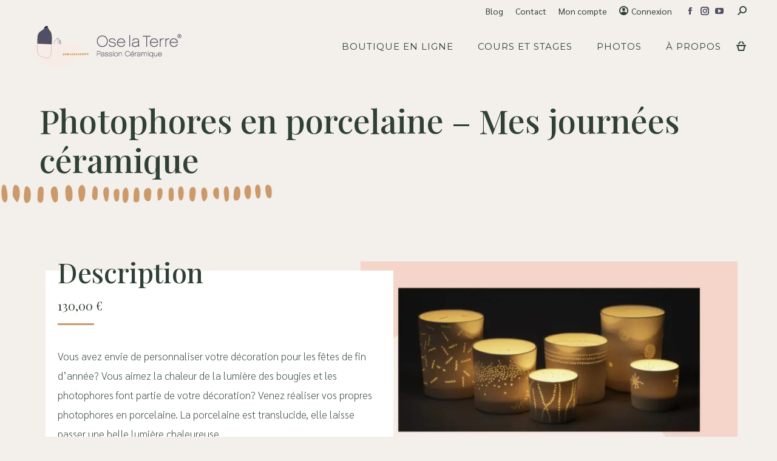

--- FILE ---
content_type: text/html; charset=UTF-8
request_url: https://www.oselaterre.be/produit/photophores-en-porcelaine-mes-journees-ceramique/
body_size: 31825
content:
<!DOCTYPE html>
<!--[if !(IE 6) | !(IE 7) | !(IE 8)  ]><!-->
<html lang="fr-FR" class="no-js">
<!--<![endif]-->
<head>
	<meta charset="UTF-8" />
				<meta name="viewport" content="width=device-width, initial-scale=1, maximum-scale=1, user-scalable=0"/>
			<meta name="theme-color" content="#cb996c"/>	<link rel="profile" href="https://gmpg.org/xfn/11" />
	<meta name='robots' content='index, follow, max-image-preview:large, max-snippet:-1, max-video-preview:-1' />

	<!-- This site is optimized with the Yoast SEO plugin v26.8 - https://yoast.com/product/yoast-seo-wordpress/ -->
	<title>Photophores en porcelaine - Mes journées céramique - Ose la terre</title>
	<link rel="canonical" href="https://www.oselaterre.be/produit/photophores-en-porcelaine-mes-journees-ceramique/" />
	<meta property="og:locale" content="fr_FR" />
	<meta property="og:type" content="article" />
	<meta property="og:title" content="Photophores en porcelaine - Mes journées céramique - Ose la terre" />
	<meta property="og:description" content="Vous avez envie de personnaliser votre décoration pour les fêtes de fin d’année? Vous aimez la chaleur de la lumière des bougies et les photophores font partie de votre décoration? Venez réaliser vos propres photophores en porcelaine. La porcelaine est translucide, elle laisse passer une belle lumière chaleureuse.  La journée commence par une présentation des différentes techniques et des résultats possibles. Ensuite, nous vous expliquerons les techniques de façonnage (avec une démonstration) et après, ce sera à vous de jouer! Vous réaliserez des empreintes dans la porcelaine, vous travaillerez des décors creusés dans la masse et également ajouté sur la structure afin de créer des décors dans vos photophores. Cette technique offrant des possibilités infinies, les conseils de nos animatrices pourront vous guider selon vos envies créatives. Elles répondront à vos questions techniques et/ ou créatives. En fin de journée, vous aurez la possibilité de décorer vos créations à l’aide d’englobes colorés.  Accessible aux débutants - Technique: modelage à la plaque et incrustation" />
	<meta property="og:url" content="https://www.oselaterre.be/produit/photophores-en-porcelaine-mes-journees-ceramique/" />
	<meta property="og:site_name" content="Ose la terre" />
	<meta property="article:modified_time" content="2022-10-13T08:20:32+00:00" />
	<meta property="og:image" content="https://www.oselaterre.be/wp-content/uploads/2022/04/2B6C603C-524B-4F7F-8CD1-CC95CB09629D.jpg" />
	<meta property="og:image:width" content="1080" />
	<meta property="og:image:height" content="1080" />
	<meta property="og:image:type" content="image/jpeg" />
	<meta name="twitter:card" content="summary_large_image" />
	<meta name="twitter:label1" content="Durée de lecture estimée" />
	<meta name="twitter:data1" content="1 minute" />
	<script type="application/ld+json" class="yoast-schema-graph">{"@context":"https://schema.org","@graph":[{"@type":"WebPage","@id":"https://www.oselaterre.be/produit/photophores-en-porcelaine-mes-journees-ceramique/","url":"https://www.oselaterre.be/produit/photophores-en-porcelaine-mes-journees-ceramique/","name":"Photophores en porcelaine - Mes journées céramique - Ose la terre","isPartOf":{"@id":"https://www.oselaterre.be/#website"},"primaryImageOfPage":{"@id":"https://www.oselaterre.be/produit/photophores-en-porcelaine-mes-journees-ceramique/#primaryimage"},"image":{"@id":"https://www.oselaterre.be/produit/photophores-en-porcelaine-mes-journees-ceramique/#primaryimage"},"thumbnailUrl":"https://www.oselaterre.be/wp-content/uploads/2022/04/2B6C603C-524B-4F7F-8CD1-CC95CB09629D.jpg","datePublished":"2022-10-07T12:21:52+00:00","dateModified":"2022-10-13T08:20:32+00:00","breadcrumb":{"@id":"https://www.oselaterre.be/produit/photophores-en-porcelaine-mes-journees-ceramique/#breadcrumb"},"inLanguage":"fr-FR","potentialAction":[{"@type":"ReadAction","target":["https://www.oselaterre.be/produit/photophores-en-porcelaine-mes-journees-ceramique/"]}]},{"@type":"ImageObject","inLanguage":"fr-FR","@id":"https://www.oselaterre.be/produit/photophores-en-porcelaine-mes-journees-ceramique/#primaryimage","url":"https://www.oselaterre.be/wp-content/uploads/2022/04/2B6C603C-524B-4F7F-8CD1-CC95CB09629D.jpg","contentUrl":"https://www.oselaterre.be/wp-content/uploads/2022/04/2B6C603C-524B-4F7F-8CD1-CC95CB09629D.jpg","width":1080,"height":1080,"caption":"Photophore porcelaine"},{"@type":"BreadcrumbList","@id":"https://www.oselaterre.be/produit/photophores-en-porcelaine-mes-journees-ceramique/#breadcrumb","itemListElement":[{"@type":"ListItem","position":1,"name":"Accueil","item":"https://www.oselaterre.be/"},{"@type":"ListItem","position":2,"name":"Boutique en ligne","item":"https://www.oselaterre.be/boutique/"},{"@type":"ListItem","position":3,"name":"Photophores en porcelaine &#8211; Mes journées céramique"}]},{"@type":"WebSite","@id":"https://www.oselaterre.be/#website","url":"https://www.oselaterre.be/","name":"Ose la terre","description":"Atelier de poterie &amp; céramique","potentialAction":[{"@type":"SearchAction","target":{"@type":"EntryPoint","urlTemplate":"https://www.oselaterre.be/?s={search_term_string}"},"query-input":{"@type":"PropertyValueSpecification","valueRequired":true,"valueName":"search_term_string"}}],"inLanguage":"fr-FR"}]}</script>
	<!-- / Yoast SEO plugin. -->


<script type='application/javascript'  id='pys-version-script'>console.log('PixelYourSite Free version 11.1.5.2');</script>
<link rel='dns-prefetch' href='//fonts.googleapis.com' />
<link rel="alternate" type="application/rss+xml" title="Ose la terre &raquo; Flux" href="https://www.oselaterre.be/feed/" />
<link rel="alternate" type="application/rss+xml" title="Ose la terre &raquo; Flux des commentaires" href="https://www.oselaterre.be/comments/feed/" />
<link rel="alternate" type="application/rss+xml" title="Ose la terre &raquo; Photophores en porcelaine &#8211; Mes journées céramique Flux des commentaires" href="https://www.oselaterre.be/produit/photophores-en-porcelaine-mes-journees-ceramique/feed/" />
<link rel="alternate" title="oEmbed (JSON)" type="application/json+oembed" href="https://www.oselaterre.be/wp-json/oembed/1.0/embed?url=https%3A%2F%2Fwww.oselaterre.be%2Fproduit%2Fphotophores-en-porcelaine-mes-journees-ceramique%2F" />
<link rel="alternate" title="oEmbed (XML)" type="text/xml+oembed" href="https://www.oselaterre.be/wp-json/oembed/1.0/embed?url=https%3A%2F%2Fwww.oselaterre.be%2Fproduit%2Fphotophores-en-porcelaine-mes-journees-ceramique%2F&#038;format=xml" />
<style id='wp-img-auto-sizes-contain-inline-css'>
img:is([sizes=auto i],[sizes^="auto," i]){contain-intrinsic-size:3000px 1500px}
/*# sourceURL=wp-img-auto-sizes-contain-inline-css */
</style>
<link rel='stylesheet' id='sbi_styles-css' href='https://www.oselaterre.be/wp-content/plugins/instagram-feed/css/sbi-styles.min.css?ver=6.10.0' media='all' />
<style id='wp-emoji-styles-inline-css'>

	img.wp-smiley, img.emoji {
		display: inline !important;
		border: none !important;
		box-shadow: none !important;
		height: 1em !important;
		width: 1em !important;
		margin: 0 0.07em !important;
		vertical-align: -0.1em !important;
		background: none !important;
		padding: 0 !important;
	}
/*# sourceURL=wp-emoji-styles-inline-css */
</style>
<style id='classic-theme-styles-inline-css'>
/*! This file is auto-generated */
.wp-block-button__link{color:#fff;background-color:#32373c;border-radius:9999px;box-shadow:none;text-decoration:none;padding:calc(.667em + 2px) calc(1.333em + 2px);font-size:1.125em}.wp-block-file__button{background:#32373c;color:#fff;text-decoration:none}
/*# sourceURL=/wp-includes/css/classic-themes.min.css */
</style>
<link rel='stylesheet' id='contact-form-7-css' href='https://www.oselaterre.be/wp-content/plugins/contact-form-7/includes/css/styles.css?ver=6.1.4' media='all' />
<link rel='stylesheet' id='photoswipe-css' href='https://www.oselaterre.be/wp-content/plugins/woocommerce/assets/css/photoswipe/photoswipe.min.css?ver=10.4.3' media='all' />
<link rel='stylesheet' id='photoswipe-default-skin-css' href='https://www.oselaterre.be/wp-content/plugins/woocommerce/assets/css/photoswipe/default-skin/default-skin.min.css?ver=10.4.3' media='all' />
<style id='woocommerce-inline-inline-css'>
.woocommerce form .form-row .required { visibility: visible; }
/*# sourceURL=woocommerce-inline-inline-css */
</style>
<link rel='stylesheet' id='ivory-search-styles-css' href='https://www.oselaterre.be/wp-content/plugins/add-search-to-menu/public/css/ivory-search.min.css?ver=5.5.13' media='all' />
<link rel='stylesheet' id='dgwt-wcas-style-css' href='https://www.oselaterre.be/wp-content/plugins/ajax-search-for-woocommerce/assets/css/style.min.css?ver=1.32.2' media='all' />
<link rel='stylesheet' id='the7-font-css' href='https://www.oselaterre.be/wp-content/themes/dt-the7/fonts/icomoon-the7-font/icomoon-the7-font.min.css?ver=12.10.0.1' media='all' />
<link rel='stylesheet' id='the7-awesome-fonts-css' href='https://www.oselaterre.be/wp-content/themes/dt-the7/fonts/FontAwesome/css/all.min.css?ver=12.10.0.1' media='all' />
<link rel='stylesheet' id='the7-awesome-fonts-back-css' href='https://www.oselaterre.be/wp-content/themes/dt-the7/fonts/FontAwesome/back-compat.min.css?ver=12.10.0.1' media='all' />
<link rel='stylesheet' id='the7-Defaults-css' href='https://www.oselaterre.be/wp-content/uploads/smile_fonts/Defaults/Defaults.css?ver=6.9' media='all' />
<link rel='stylesheet' id='js_composer_front-css' href='https://www.oselaterre.be/wp-content/plugins/js_composer/assets/css/js_composer.min.css?ver=8.7.2' media='all' />
<link rel='stylesheet' id='dt-web-fonts-css' href='https://fonts.googleapis.com/css?family=Roboto:400,500,600,700%7CSarabun:200,300,400,600,700%7CRoboto+Condensed:400,600,700%7CMontserrat:400,600,700%7CSignika:400,600,700%7CSource+Sans+Pro:400,600,700%7CPlayfair+Display:400,500,600,700' media='all' />
<link rel='stylesheet' id='dt-main-css' href='https://www.oselaterre.be/wp-content/themes/dt-the7/css/main.min.css?ver=12.10.0.1' media='all' />
<link rel='stylesheet' id='the7-custom-scrollbar-css' href='https://www.oselaterre.be/wp-content/themes/dt-the7/lib/custom-scrollbar/custom-scrollbar.min.css?ver=12.10.0.1' media='all' />
<link rel='stylesheet' id='the7-wpbakery-css' href='https://www.oselaterre.be/wp-content/themes/dt-the7/css/wpbakery.min.css?ver=12.10.0.1' media='all' />
<link rel='stylesheet' id='the7-core-css' href='https://www.oselaterre.be/wp-content/plugins/dt-the7-core/assets/css/post-type.min.css?ver=2.7.12' media='all' />
<link rel='stylesheet' id='yith-wacp-frontend-css' href='https://www.oselaterre.be/wp-content/plugins/yith-woocommerce-added-to-cart-popup-premium/assets/css/wacp-frontend.min.css?ver=2.29.0' media='all' />
<style id='yith-wacp-frontend-inline-css'>

			:root {
				--yith-wacp-box-width-size: 700px;
				--yith-wacp-box-height-size: 700px;
				--yith-wacp-popup-border-radius: 0px 0px 0px 0px;
				--yith-wacp-close-color-normal: rgb(203,153,108);
				--yith-wacp-close-color-hover: #c0c0c0;
				--yith-wacp-overlay-color: rgba(203,153,108,0.45);
				--yith-wacp-popup-background: #ffffff;
				--yith-wacp-popup-message-alignment: left;
				--yith-wacp-notice-border-radius: 0px 0px 0px 0px;
				--yith-wacp-notice-colors-text: #4f5065;
				--yith-wacp-notice-colors-background: #F8ECE6;
				--yith-wacp-notice-icon-color: #4f5065;
				--yith-wacp-product-name-color-normal: #000000;
				--yith-wacp-product-name-color-hover: #008371;
				--yith-wacp-table-border-color: #e5e5e5;
				--yith-wacp-product-price-color: #4f5065;
				--yith-wacp-shipping-taxes-label-color-label: #000000;
				--yith-wacp-shipping-taxes-label-color-amount: #000000;
				--yith-wacp-cart-total-label-color-label: #4f5065;
				--yith-wacp-cart-total-label-color-amount: #4f5065;
				--yith-wacp-button-background-go-cart: #ffffff;
				--yith-wacp-button-text-color-go-cart: #cb996c;
				--yith-wacp-button-border-color-go-cart: #cb996c;
				--yith-wacp-button-hover-background-go-cart: #cb996c;
				--yith-wacp-button-hover-text-color-go-cart: #ffffff;
				--yith-wacp-button-hover-border-color-go-cart: rgb(203,153,108);
				--yith-wacp-button-background-go-checkout: #FFFFFF;
				--yith-wacp-button-text-color-go-checkout: #cb996c;
				--yith-wacp-button-border-color-go-checkout: #cb996c;
				--yith-wacp-button-hover-background-go-checkout: #cb996c;
				--yith-wacp-button-hover-text-color-go-checkout: #FFFFFF;
				--yith-wacp-button-hover-border-color-go-checkout: #cb996c;
				--yith-wacp-button-background-continue-shopping: rgb(255,255,255);
				--yith-wacp-button-text-color-continue-shopping: rgb(79,80,101);
				--yith-wacp-button-border-color-continue-shopping: rgb(79,80,101);
				--yith-wacp-button-hover-background-continue-shopping: rgb(79,80,101);
				--yith-wacp-button-hover-text-color-continue-shopping: rgb(255,255,255);
				--yith-wacp-button-hover-border-color-continue-shopping: rgb(79,80,101);
				--yith-wacp-actions-buttons-radius: 0px 0px 0px 0px;
				--yith-wacp-color-title-related: #4f5065;
				--yith-wacp-mini-cart-bg: #ffffff;
				--yith-wacp-mini-cart-shadow: #cccccc;
				--yith-wacp-mini-cart-counter: #008671;
				--yith-wacp-mini-cart-icon-color: #000000;
				--yith-wacp-mini-cart-borders: 5px 5px 5px 5px;
				}
				
			#yith-wacp-popup .yith-wacp-content .yith-wacp-message.custom-icon:before {
				background-image: url(https://www.oselaterre.be/wp-content/plugins/yith-woocommerce-added-to-cart-popup-premium/assets/images/check.svg);
				}
				
				
/*# sourceURL=yith-wacp-frontend-inline-css */
</style>
<link rel='stylesheet' id='wacp-scroller-plugin-css-css' href='https://www.oselaterre.be/wp-content/plugins/yith-woocommerce-added-to-cart-popup-premium/assets/css/perfect-scrollbar/perfect-scrollbar.min.css?ver=2.29.0' media='all' />
<link rel='stylesheet' id='the7-css-vars-css' href='https://www.oselaterre.be/wp-content/uploads/the7-css/css-vars.css?ver=38541a19caf1' media='all' />
<link rel='stylesheet' id='dt-custom-css' href='https://www.oselaterre.be/wp-content/uploads/the7-css/custom.css?ver=38541a19caf1' media='all' />
<link rel='stylesheet' id='wc-dt-custom-css' href='https://www.oselaterre.be/wp-content/uploads/the7-css/compatibility/wc-dt-custom.css?ver=38541a19caf1' media='all' />
<link rel='stylesheet' id='dt-media-css' href='https://www.oselaterre.be/wp-content/uploads/the7-css/media.css?ver=38541a19caf1' media='all' />
<link rel='stylesheet' id='the7-mega-menu-css' href='https://www.oselaterre.be/wp-content/uploads/the7-css/mega-menu.css?ver=38541a19caf1' media='all' />
<link rel='stylesheet' id='the7-elements-albums-portfolio-css' href='https://www.oselaterre.be/wp-content/uploads/the7-css/the7-elements-albums-portfolio.css?ver=38541a19caf1' media='all' />
<link rel='stylesheet' id='the7-elements-css' href='https://www.oselaterre.be/wp-content/uploads/the7-css/post-type-dynamic.css?ver=38541a19caf1' media='all' />
<link rel='stylesheet' id='style-css' href='https://www.oselaterre.be/wp-content/themes/dt-the7-child/style.css?ver=12.10.0.1' media='all' />
<link rel='stylesheet' id='ultimate-vc-addons-style-min-css' href='https://www.oselaterre.be/wp-content/plugins/Ultimate_VC_Addons/assets/min-css/ultimate.min.css?ver=3.21.2' media='all' />
<link rel='stylesheet' id='sib-front-css-css' href='https://www.oselaterre.be/wp-content/plugins/mailin/css/mailin-front.css?ver=6.9' media='all' />
<script id="jquery-core-js-extra">
var pysFacebookRest = {"restApiUrl":"https://www.oselaterre.be/wp-json/pys-facebook/v1/event","debug":""};
//# sourceURL=jquery-core-js-extra
</script>
<script src="https://www.oselaterre.be/wp-includes/js/jquery/jquery.min.js?ver=3.7.1" id="jquery-core-js"></script>
<script src="https://www.oselaterre.be/wp-includes/js/jquery/jquery-migrate.min.js?ver=3.4.1" id="jquery-migrate-js"></script>
<script src="https://www.oselaterre.be/wp-content/plugins/woocommerce/assets/js/jquery-blockui/jquery.blockUI.min.js?ver=2.7.0-wc.10.4.3" id="wc-jquery-blockui-js" data-wp-strategy="defer"></script>
<script id="wc-add-to-cart-js-extra">
var wc_add_to_cart_params = {"ajax_url":"/wp-admin/admin-ajax.php","wc_ajax_url":"/?wc-ajax=%%endpoint%%","i18n_view_cart":"Voir le panier","cart_url":"https://www.oselaterre.be/panier/","is_cart":"","cart_redirect_after_add":"no"};
//# sourceURL=wc-add-to-cart-js-extra
</script>
<script src="https://www.oselaterre.be/wp-content/plugins/woocommerce/assets/js/frontend/add-to-cart.min.js?ver=10.4.3" id="wc-add-to-cart-js" data-wp-strategy="defer"></script>
<script src="https://www.oselaterre.be/wp-content/plugins/woocommerce/assets/js/flexslider/jquery.flexslider.min.js?ver=2.7.2-wc.10.4.3" id="wc-flexslider-js" defer data-wp-strategy="defer"></script>
<script src="https://www.oselaterre.be/wp-content/plugins/woocommerce/assets/js/photoswipe/photoswipe.min.js?ver=4.1.1-wc.10.4.3" id="wc-photoswipe-js" defer data-wp-strategy="defer"></script>
<script src="https://www.oselaterre.be/wp-content/plugins/woocommerce/assets/js/photoswipe/photoswipe-ui-default.min.js?ver=4.1.1-wc.10.4.3" id="wc-photoswipe-ui-default-js" defer data-wp-strategy="defer"></script>
<script id="wc-single-product-js-extra">
var wc_single_product_params = {"i18n_required_rating_text":"Veuillez s\u00e9lectionner une note","i18n_rating_options":["1\u00a0\u00e9toile sur 5","2\u00a0\u00e9toiles sur 5","3\u00a0\u00e9toiles sur 5","4\u00a0\u00e9toiles sur 5","5\u00a0\u00e9toiles sur 5"],"i18n_product_gallery_trigger_text":"Voir la galerie d\u2019images en plein \u00e9cran","review_rating_required":"yes","flexslider":{"rtl":false,"animation":"slide","smoothHeight":true,"directionNav":false,"controlNav":"thumbnails","slideshow":false,"animationSpeed":500,"animationLoop":false,"allowOneSlide":false},"zoom_enabled":"","zoom_options":[],"photoswipe_enabled":"1","photoswipe_options":{"shareEl":false,"closeOnScroll":false,"history":false,"hideAnimationDuration":0,"showAnimationDuration":0},"flexslider_enabled":"1"};
//# sourceURL=wc-single-product-js-extra
</script>
<script src="https://www.oselaterre.be/wp-content/plugins/woocommerce/assets/js/frontend/single-product.min.js?ver=10.4.3" id="wc-single-product-js" defer data-wp-strategy="defer"></script>
<script src="https://www.oselaterre.be/wp-content/plugins/woocommerce/assets/js/js-cookie/js.cookie.min.js?ver=2.1.4-wc.10.4.3" id="wc-js-cookie-js" defer data-wp-strategy="defer"></script>
<script id="woocommerce-js-extra">
var woocommerce_params = {"ajax_url":"/wp-admin/admin-ajax.php","wc_ajax_url":"/?wc-ajax=%%endpoint%%","i18n_password_show":"Afficher le mot de passe","i18n_password_hide":"Masquer le mot de passe"};
//# sourceURL=woocommerce-js-extra
</script>
<script src="https://www.oselaterre.be/wp-content/plugins/woocommerce/assets/js/frontend/woocommerce.min.js?ver=10.4.3" id="woocommerce-js" defer data-wp-strategy="defer"></script>
<script src="https://www.oselaterre.be/wp-content/plugins/js_composer/assets/js/vendors/woocommerce-add-to-cart.js?ver=8.7.2" id="vc_woocommerce-add-to-cart-js-js"></script>
<script id="wc-cart-fragments-js-extra">
var wc_cart_fragments_params = {"ajax_url":"/wp-admin/admin-ajax.php","wc_ajax_url":"/?wc-ajax=%%endpoint%%","cart_hash_key":"wc_cart_hash_ba32e6bb5cd38b8382ada346faeae99a","fragment_name":"wc_fragments_ba32e6bb5cd38b8382ada346faeae99a","request_timeout":"5000"};
//# sourceURL=wc-cart-fragments-js-extra
</script>
<script src="https://www.oselaterre.be/wp-content/plugins/woocommerce/assets/js/frontend/cart-fragments.min.js?ver=10.4.3" id="wc-cart-fragments-js" defer data-wp-strategy="defer"></script>
<script src="https://www.oselaterre.be/wp-content/plugins/pixelyoursite/dist/scripts/jquery.bind-first-0.2.3.min.js?ver=0.2.3" id="jquery-bind-first-js"></script>
<script src="https://www.oselaterre.be/wp-content/plugins/pixelyoursite/dist/scripts/js.cookie-2.1.3.min.js?ver=2.1.3" id="js-cookie-pys-js"></script>
<script src="https://www.oselaterre.be/wp-content/plugins/pixelyoursite/dist/scripts/tld.min.js?ver=2.3.1" id="js-tld-js"></script>
<script id="pys-js-extra">
var pysOptions = {"staticEvents":{"facebook":{"woo_view_content":[{"delay":0,"type":"static","name":"ViewContent","pixelIds":["184234566200589"],"eventID":"8eadc13e-7dac-4339-90a3-027b4b994bd8","params":{"content_ids":["12168"],"content_type":"product_group","content_name":"Photophores en porcelaine - Mes journ\u00e9es c\u00e9ramique","category_name":"Journ\u00e9es c\u00e9ramique","value":"130","currency":"EUR","contents":[{"id":"12168","quantity":1}],"product_price":"130","page_title":"Photophores en porcelaine - Mes journ\u00e9es c\u00e9ramique","post_type":"product","post_id":12168,"plugin":"PixelYourSite","user_role":"guest","event_url":"www.oselaterre.be/produit/photophores-en-porcelaine-mes-journees-ceramique/"},"e_id":"woo_view_content","ids":[],"hasTimeWindow":false,"timeWindow":0,"woo_order":"","edd_order":""}],"init_event":[{"delay":0,"type":"static","ajaxFire":false,"name":"PageView","pixelIds":["184234566200589"],"eventID":"67399ede-36cf-4946-bc87-e841466f9640","params":{"page_title":"Photophores en porcelaine - Mes journ\u00e9es c\u00e9ramique","post_type":"product","post_id":12168,"plugin":"PixelYourSite","user_role":"guest","event_url":"www.oselaterre.be/produit/photophores-en-porcelaine-mes-journees-ceramique/"},"e_id":"init_event","ids":[],"hasTimeWindow":false,"timeWindow":0,"woo_order":"","edd_order":""}]}},"dynamicEvents":[],"triggerEvents":[],"triggerEventTypes":[],"facebook":{"pixelIds":["184234566200589"],"advancedMatching":{"external_id":"babeffbdbfaaaeaebaa"},"advancedMatchingEnabled":true,"removeMetadata":false,"wooVariableAsSimple":false,"serverApiEnabled":true,"wooCRSendFromServer":false,"send_external_id":null,"enabled_medical":false,"do_not_track_medical_param":["event_url","post_title","page_title","landing_page","content_name","categories","category_name","tags"],"meta_ldu":false},"debug":"","siteUrl":"https://www.oselaterre.be","ajaxUrl":"https://www.oselaterre.be/wp-admin/admin-ajax.php","ajax_event":"50b8a8133f","enable_remove_download_url_param":"1","cookie_duration":"7","last_visit_duration":"60","enable_success_send_form":"","ajaxForServerEvent":"1","ajaxForServerStaticEvent":"1","useSendBeacon":"1","send_external_id":"1","external_id_expire":"180","track_cookie_for_subdomains":"1","google_consent_mode":"1","gdpr":{"ajax_enabled":false,"all_disabled_by_api":false,"facebook_disabled_by_api":false,"analytics_disabled_by_api":false,"google_ads_disabled_by_api":false,"pinterest_disabled_by_api":false,"bing_disabled_by_api":false,"reddit_disabled_by_api":false,"externalID_disabled_by_api":false,"facebook_prior_consent_enabled":true,"analytics_prior_consent_enabled":true,"google_ads_prior_consent_enabled":null,"pinterest_prior_consent_enabled":true,"bing_prior_consent_enabled":true,"cookiebot_integration_enabled":false,"cookiebot_facebook_consent_category":"marketing","cookiebot_analytics_consent_category":"statistics","cookiebot_tiktok_consent_category":"marketing","cookiebot_google_ads_consent_category":"marketing","cookiebot_pinterest_consent_category":"marketing","cookiebot_bing_consent_category":"marketing","consent_magic_integration_enabled":false,"real_cookie_banner_integration_enabled":false,"cookie_notice_integration_enabled":false,"cookie_law_info_integration_enabled":false,"analytics_storage":{"enabled":true,"value":"granted","filter":false},"ad_storage":{"enabled":true,"value":"granted","filter":false},"ad_user_data":{"enabled":true,"value":"granted","filter":false},"ad_personalization":{"enabled":true,"value":"granted","filter":false}},"cookie":{"disabled_all_cookie":false,"disabled_start_session_cookie":false,"disabled_advanced_form_data_cookie":false,"disabled_landing_page_cookie":false,"disabled_first_visit_cookie":false,"disabled_trafficsource_cookie":false,"disabled_utmTerms_cookie":false,"disabled_utmId_cookie":false},"tracking_analytics":{"TrafficSource":"direct","TrafficLanding":"undefined","TrafficUtms":[],"TrafficUtmsId":[]},"GATags":{"ga_datalayer_type":"default","ga_datalayer_name":"dataLayerPYS"},"woo":{"enabled":true,"enabled_save_data_to_orders":true,"addToCartOnButtonEnabled":true,"addToCartOnButtonValueEnabled":true,"addToCartOnButtonValueOption":"price","singleProductId":12168,"removeFromCartSelector":"form.woocommerce-cart-form .remove","addToCartCatchMethod":"add_cart_hook","is_order_received_page":false,"containOrderId":false},"edd":{"enabled":false},"cache_bypass":"1769215058"};
//# sourceURL=pys-js-extra
</script>
<script src="https://www.oselaterre.be/wp-content/plugins/pixelyoursite/dist/scripts/public.js?ver=11.1.5.2" id="pys-js"></script>
<script id="dt-above-fold-js-extra">
var dtLocal = {"themeUrl":"https://www.oselaterre.be/wp-content/themes/dt-the7","passText":"Pour voir ce contenu, entrer le mots de passe:","moreButtonText":{"loading":"Chargement...","loadMore":"Charger la suite"},"postID":"12168","ajaxurl":"https://www.oselaterre.be/wp-admin/admin-ajax.php","REST":{"baseUrl":"https://www.oselaterre.be/wp-json/the7/v1","endpoints":{"sendMail":"/send-mail"}},"contactMessages":{"required":"One or more fields have an error. Please check and try again.","terms":"Please accept the privacy policy.","fillTheCaptchaError":"Please, fill the captcha."},"captchaSiteKey":"","ajaxNonce":"27f60937dc","pageData":"","themeSettings":{"smoothScroll":"off","lazyLoading":false,"desktopHeader":{"height":80},"ToggleCaptionEnabled":"disabled","ToggleCaption":"Navigation","floatingHeader":{"showAfter":220,"showMenu":true,"height":50,"logo":{"showLogo":true,"html":"\u003Cimg class=\" preload-me\" src=\"https://www.oselaterre.be/wp-content/uploads/2022/02/olt-logo-120.png\" srcset=\"https://www.oselaterre.be/wp-content/uploads/2022/02/olt-logo-120.png 120w, https://www.oselaterre.be/wp-content/uploads/2022/02/olt-logo-240.png 240w\" width=\"120\" height=\"35\"   sizes=\"120px\" alt=\"Ose la terre\" /\u003E","url":"https://www.oselaterre.be/"}},"topLine":{"floatingTopLine":{"logo":{"showLogo":false,"html":""}}},"mobileHeader":{"firstSwitchPoint":970,"secondSwitchPoint":200,"firstSwitchPointHeight":60,"secondSwitchPointHeight":60,"mobileToggleCaptionEnabled":"disabled","mobileToggleCaption":"Menu"},"stickyMobileHeaderFirstSwitch":{"logo":{"html":"\u003Cimg class=\" preload-me\" src=\"https://www.oselaterre.be/wp-content/uploads/2022/02/olt-logo-120.png\" srcset=\"https://www.oselaterre.be/wp-content/uploads/2022/02/olt-logo-120.png 120w, https://www.oselaterre.be/wp-content/uploads/2022/02/olt-logo-240.png 240w\" width=\"120\" height=\"35\"   sizes=\"120px\" alt=\"Ose la terre\" /\u003E"}},"stickyMobileHeaderSecondSwitch":{"logo":{"html":"\u003Cimg class=\" preload-me\" src=\"https://www.oselaterre.be/wp-content/uploads/2022/02/olt-logo-120.png\" srcset=\"https://www.oselaterre.be/wp-content/uploads/2022/02/olt-logo-120.png 120w, https://www.oselaterre.be/wp-content/uploads/2022/02/olt-logo-240.png 240w\" width=\"120\" height=\"35\"   sizes=\"120px\" alt=\"Ose la terre\" /\u003E"}},"sidebar":{"switchPoint":990},"boxedWidth":"1280px"},"VCMobileScreenWidth":"768","wcCartFragmentHash":"51002dec64419a8c46e824b13d516969"};
var dtShare = {"shareButtonText":{"facebook":"Facebook","twitter":"Share on X","pinterest":"Pin it","linkedin":"LinkedIn","whatsapp":"Share on Whatsapp"},"overlayOpacity":"85"};
//# sourceURL=dt-above-fold-js-extra
</script>
<script src="https://www.oselaterre.be/wp-content/themes/dt-the7/js/above-the-fold.min.js?ver=12.10.0.1" id="dt-above-fold-js"></script>
<script src="https://www.oselaterre.be/wp-content/themes/dt-the7/js/compatibility/woocommerce/woocommerce.min.js?ver=12.10.0.1" id="dt-woocommerce-js"></script>
<script src="https://www.oselaterre.be/wp-includes/js/jquery/ui/core.min.js?ver=1.13.3" id="jquery-ui-core-js"></script>
<script src="https://www.oselaterre.be/wp-content/plugins/Ultimate_VC_Addons/assets/min-js/ultimate.min.js?ver=3.21.2" id="ultimate-vc-addons-script-js"></script>
<script src="https://www.oselaterre.be/wp-content/plugins/Ultimate_VC_Addons/assets/min-js/ultimate_bg.min.js?ver=3.21.2" id="ultimate-vc-addons-row-bg-js"></script>
<script id="sib-front-js-js-extra">
var sibErrMsg = {"invalidMail":"Veuillez entrer une adresse e-mail valide.","requiredField":"Veuillez compl\u00e9ter les champs obligatoires.","invalidDateFormat":"Veuillez entrer une date valide.","invalidSMSFormat":"Veuillez entrer une num\u00e9ro de t\u00e9l\u00e9phone valide."};
var ajax_sib_front_object = {"ajax_url":"https://www.oselaterre.be/wp-admin/admin-ajax.php","ajax_nonce":"b2dc4b4164","flag_url":"https://www.oselaterre.be/wp-content/plugins/mailin/img/flags/"};
//# sourceURL=sib-front-js-js-extra
</script>
<script src="https://www.oselaterre.be/wp-content/plugins/mailin/js/mailin-front.js?ver=1768718635" id="sib-front-js-js"></script>
<script></script><link rel="https://api.w.org/" href="https://www.oselaterre.be/wp-json/" /><link rel="alternate" title="JSON" type="application/json" href="https://www.oselaterre.be/wp-json/wp/v2/product/12168" /><link rel="EditURI" type="application/rsd+xml" title="RSD" href="https://www.oselaterre.be/xmlrpc.php?rsd" />
<meta name="generator" content="WordPress 6.9" />
<meta name="generator" content="WooCommerce 10.4.3" />
<link rel='shortlink' href='https://www.oselaterre.be/?p=12168' />
		<style>
			.dgwt-wcas-ico-magnifier,.dgwt-wcas-ico-magnifier-handler{max-width:20px}.dgwt-wcas-search-wrapp{max-width:600px}		</style>
			<noscript><style>.woocommerce-product-gallery{ opacity: 1 !important; }</style></noscript>
	<script type="text/javascript" src="https://cdn.by.wonderpush.com/sdk/1.1/wonderpush-loader.min.js" async></script>
<script type="text/javascript">
  window.WonderPush = window.WonderPush || [];
  window.WonderPush.push(['init', {"customDomain":"https:\/\/www.oselaterre.be\/wp-content\/plugins\/mailin\/","serviceWorkerUrl":"wonderpush-worker-loader.min.js?webKey=7ab0975fa227a34714b75d496d3bef8b70ac44c42e4243aa4b1c75670e60ff8d","frameUrl":"wonderpush.min.html","webKey":"7ab0975fa227a34714b75d496d3bef8b70ac44c42e4243aa4b1c75670e60ff8d"}]);
</script><script type="text/javascript" src="https://cdn.brevo.com/js/sdk-loader.js" async></script><script type="text/javascript">
            window.Brevo = window.Brevo || [];
            window.Brevo.push(["init", {
                client_key: "9d5gm7ssxln6gxww65axp4ol",
                email_id: "",
                push: {
                    customDomain: "https://www.oselaterre.be\/wp-content\/plugins\/woocommerce-sendinblue-newsletter-subscription\/"
                }
            }]);
        </script><meta name="generator" content="Powered by WPBakery Page Builder - drag and drop page builder for WordPress."/>
<link rel="icon" href="https://www.oselaterre.be/wp-content/uploads/2016/12/fav-16.png" type="image/png" sizes="16x16"/><link rel="icon" href="https://www.oselaterre.be/wp-content/uploads/2016/12/fav-32.png" type="image/png" sizes="32x32"/><style type="text/css" data-type="vc_shortcodes-custom-css">.vc_custom_1646313273360{padding-right: 30px !important;padding-bottom: 35px !important;padding-left: 30px !important;}.vc_custom_1646313309243{padding: 20px !important;background-color: #fcf8f4 !important;}.vc_custom_1650890943158{margin-bottom: 0px !important;}</style><noscript><style> .wpb_animate_when_almost_visible { opacity: 1; }</style></noscript>
<!-- Google Tag Manager -->
<script>(function(w,d,s,l,i){w[l]=w[l]||[];w[l].push({'gtm.start':
new Date().getTime(),event:'gtm.js'});var f=d.getElementsByTagName(s)[0],
j=d.createElement(s),dl=l!='dataLayer'?'&l='+l:'';j.async=true;j.src=
'https://www.googletagmanager.com/gtm.js?id='+i+dl;f.parentNode.insertBefore(j,f);
})(window,document,'script','dataLayer','GTM-KRFS8LS');</script>
<!-- End Google Tag Manager -->
<meta name="facebook-domain-verification" content="b34glqwcsgyjv5ohx24qq0dengktws" />
<script>
document.addEventListener( 'wpcf7mailsent', function( event ) {
location = 'https://www.oselaterre.be/confirmation/';
}, false );
</script><style id='the7-custom-inline-css' type='text/css'>
.wpb_widgetised_column .aio-icon-component{
	max-width: 560px;
  margin: 0 auto!important;
	border: 2px solid #cb996c;
	padding: 20px 20px 10px;
	margin: 0 10px;
	text-align: center;
}
.sib-email-area, .sib-NAME-area{
	width:100%;
}
#main .woocommerce-tabs{
	padding-top:0;
}
#main .custom-grid-sq .vc_column-inner{
    min-height:370px;
    font-size: 15px;
    line-height: 25px;
}
#main .custom-slow-animation{
    animation-duration:3s;
}
#bottom-bar img{
	filter:grayscale(1);
}
.page-title.solid-bg.bg-img-enabled{
	    background-size: 450px;
}
#main .dt-btn, .main-nav > li > a .menu-text{
	transition: border-color .35s ease-in;
	letter-spacing: 1px;
}
#main .dt-btn span{
	transition: color .35s ease-in;
}
#footer .mc4wp-form input[type="submit"]{
	border:2px solid #cb996c;
}
#the7-body{
	background-size:100%;
}
#main .woo-buttons-on-img .woo-buttons i:before{
	content: "\e215";
}
.grecaptcha-badge,
#primary-menu .custom-hidden-menu,
#phantom .custom-hidden-menu,
.woocommerce-tabs .tabs,
.woocommerce div.product div.summary .product_meta,
.pswp__caption
{display:none;}
.button_div input[type="submit"]{
	    outline: none;
    border: none;
}
.wc-login-wrap .log-message {
	display: none;
}
.solid-bg .sidebar-content {
	background: #f3f2f5;
}
.custom-txt-shadow {
	text-shadow: 0px 0px 7px rgba(0,0,0,.7);
}
.text-center {
	text-align: center;
}
.custom-filter {
	border-radius: 50px;
	-webkit-border-radius: 50px;
}
.custom-white {
	color: #fff;
}
.shop_attributes th, .shop_attributes td {
	min-width: 130px;
}
.form-coupon-wrap > p:first-child {
	display: none;
}
.woocommerce-form__label.woocommerce-form__label-for-checkbox {
	display: inline-block;
}
.woocommerce-form.woocommerce-form-login.login {
	max-width: 500px;
}
.sku_wrapper {
	display: none!important;
}
.custom-warranty p {
	margin-bottom: 10px;
}
.custom-warranty p span:first-child {
	margin-right: 10px;
	min-width: 40px;
	height: 40px;
	text-align: center;
}
.custom-warranty p span:first-child i {
	margin: auto;
}
.custom-warranty p, .custom-warranty p > span {
	display: -webkit-box; 
display: -moz-box;
display: -ms-flexbox;
display: -webkit-flex; 
display: flex;
	align-items: center;
}
.custom-white, .custom-white h1, .custom-white h2 {
	color: #fff;
}
.custom-zindex{
	position: relative;
    z-index: 20;
}
/* - - - woocommerce  - - - */
#page .product_cat-stages .custom-woo-product, #page .product_cat-cours .custom-woo-product, #page .product_cat-journees-ceramique .custom-woo-product{
	clear: both;
	overflow: visible;
	position: relative;
}
#page .product_cat-stages .custom-woo-product-inner, #page .product_cat-cours .custom-woo-product-inner, #page .product_cat-journees-ceramique .custom-woo-product-inner{
	overflow:auto;
	padding-top:80px;
}
#page .product_cat-stages .custom-woo-product:after, #page .product_cat-cours .custom-woo-product:after, #page .product_cat-journees-ceramique .custom-woo-product:after{
	content:"";
	display:block;
	width:auto;
	height:100%;
	background:#F8ECE6;
	position:absolute;
	top:0;
	bottom:0;
	left:-3000px;
	right:-3000px;
	z-index:-1;
}
#page .product.product_cat-stages div.images, #page .product.product_cat-cours div.images, #page .product.product_cat-journees-ceramique div.images{
	margin-right: 0px;
	margin-left: 50px;
}
#page .product.product_cat-stages div.images, #page .product.product_cat-stages div.summary,
#page .product.product_cat-cours div.images, #page .product.product_cat-cours div.summary,
#page .product.product_cat-journees-ceramique div.images, #page .product.product_cat-journees-ceramique div.summary
{
	float: right;
}
#page div.product.product_cat-stages div.images img, #page div.product.product_cat-cours div.images img, #page div.product.product_cat-journees-ceramique div.images img {
	margin-left: -20%;
	width: 120%;
	margin-top: -15px;
}
#page .product.product_cat-stages div.summary, #page .product.product_cat-cours div.summary, #page .product.product_cat-journees-ceramique div.summary{
	background: #fff;
	padding-left:20px;
	padding-right:20px;
	z-index: 10;
	position: relative;
}
#page .product.product_cat-stages div.summary h2, #page .product.product_cat-cours div.summary h2, #page .product.product_cat-journees-ceramique div.summary h2{
	margin-top:-25px;
}
/* - - - woocommerce - - - */
#main .woocom-list-content{
    padding:15px;
    text-align:left;
}
#main .products-shortcode article, #main .products-carousel-shortcode article{
	background:#f8ece6;
}
#main .products-shortcode .product h4, #main .products-carousel-shortcode .product h4, .woocommerce .product .woocom-list-content h4{
    margin-top:0;
}
#main .products-shortcode .product .price, #main .products-carousel-shortcode .product .price, #main .woocom-list-content .price{
    text-align:right;
}
#main .woo-buttons-on-img img{
    width:100%;
}
/* - - - reassurances - - - */
.reassurance_block{
	clear: both;
  display: flex;
  justify-content: space-between;
	margin-top: 80px;
}
.reassurance_block_item{
	width: 23%;
	text-align: center;
  background-color: #f5e8e3;
  padding: 20px 5px;
  box-sizing: border-box;
}
.reassurance_block_item i{
	font-size:30px;
	margin: 18px 0;
}
ul.products.yith-wacp-related-products li.product .price{
	color:#4f5065;
}
#is-search-input-16215{
	margin-bottom:0;
}
.tax-product_cat .content{
	padding-left:20px;
}
.tax-product_cat article.product .woocom-project{
	background-color:#F8ECE6;
}
.dgwt-wcas-style-pirx .dgwt-wcas-sf-wrapp{
	padding:0;
	background:inherit;
}
.dgwt-wcas-style-pirx .dgwt-wcas-sf-wrapp input[type=search].dgwt-wcas-search-input,
.dgwt-wcas-search-focused input[type=search].dgwt-wcas-search-input{
	border-radius:0;
	background-color:#fff;
	border: 2px solid #cb996c;
}
.dgwt-wcas-style-pirx.dgwt-wcas-search-filled .dgwt-wcas-sf-wrapp button.dgwt-wcas-search-submit{
	top:50%;
	transform:translatey(-50%);
}
.dgwt-wcas-style-pirx .dgwt-wcas-sf-wrapp button.dgwt-wcas-search-submit{
	top:50%;
	transform:translatey(-50%);
	left:13px;
}

.woocommerce-shop #main .custom-products-grid {
	left: 0!important;
}
</style>
			<style type="text/css">
					.is-form-id-16215 .is-search-submit:focus,
			.is-form-id-16215 .is-search-submit:hover,
			.is-form-id-16215 .is-search-submit,
            .is-form-id-16215 .is-search-icon {
			color: #ffffff !important;            background-color: #cb996c !important;            border-color: #cb996c !important;			}
                        	.is-form-id-16215 .is-search-submit path {
					fill: #ffffff !important;            	}
            			</style>
		<link rel='stylesheet' id='wc-blocks-style-css' href='https://www.oselaterre.be/wp-content/plugins/woocommerce/assets/client/blocks/wc-blocks.css?ver=wc-10.4.3' media='all' />
<style id='global-styles-inline-css'>
:root{--wp--preset--aspect-ratio--square: 1;--wp--preset--aspect-ratio--4-3: 4/3;--wp--preset--aspect-ratio--3-4: 3/4;--wp--preset--aspect-ratio--3-2: 3/2;--wp--preset--aspect-ratio--2-3: 2/3;--wp--preset--aspect-ratio--16-9: 16/9;--wp--preset--aspect-ratio--9-16: 9/16;--wp--preset--color--black: #000000;--wp--preset--color--cyan-bluish-gray: #abb8c3;--wp--preset--color--white: #FFF;--wp--preset--color--pale-pink: #f78da7;--wp--preset--color--vivid-red: #cf2e2e;--wp--preset--color--luminous-vivid-orange: #ff6900;--wp--preset--color--luminous-vivid-amber: #fcb900;--wp--preset--color--light-green-cyan: #7bdcb5;--wp--preset--color--vivid-green-cyan: #00d084;--wp--preset--color--pale-cyan-blue: #8ed1fc;--wp--preset--color--vivid-cyan-blue: #0693e3;--wp--preset--color--vivid-purple: #9b51e0;--wp--preset--color--accent: #cb996c;--wp--preset--color--dark-gray: #111;--wp--preset--color--light-gray: #767676;--wp--preset--gradient--vivid-cyan-blue-to-vivid-purple: linear-gradient(135deg,rgb(6,147,227) 0%,rgb(155,81,224) 100%);--wp--preset--gradient--light-green-cyan-to-vivid-green-cyan: linear-gradient(135deg,rgb(122,220,180) 0%,rgb(0,208,130) 100%);--wp--preset--gradient--luminous-vivid-amber-to-luminous-vivid-orange: linear-gradient(135deg,rgb(252,185,0) 0%,rgb(255,105,0) 100%);--wp--preset--gradient--luminous-vivid-orange-to-vivid-red: linear-gradient(135deg,rgb(255,105,0) 0%,rgb(207,46,46) 100%);--wp--preset--gradient--very-light-gray-to-cyan-bluish-gray: linear-gradient(135deg,rgb(238,238,238) 0%,rgb(169,184,195) 100%);--wp--preset--gradient--cool-to-warm-spectrum: linear-gradient(135deg,rgb(74,234,220) 0%,rgb(151,120,209) 20%,rgb(207,42,186) 40%,rgb(238,44,130) 60%,rgb(251,105,98) 80%,rgb(254,248,76) 100%);--wp--preset--gradient--blush-light-purple: linear-gradient(135deg,rgb(255,206,236) 0%,rgb(152,150,240) 100%);--wp--preset--gradient--blush-bordeaux: linear-gradient(135deg,rgb(254,205,165) 0%,rgb(254,45,45) 50%,rgb(107,0,62) 100%);--wp--preset--gradient--luminous-dusk: linear-gradient(135deg,rgb(255,203,112) 0%,rgb(199,81,192) 50%,rgb(65,88,208) 100%);--wp--preset--gradient--pale-ocean: linear-gradient(135deg,rgb(255,245,203) 0%,rgb(182,227,212) 50%,rgb(51,167,181) 100%);--wp--preset--gradient--electric-grass: linear-gradient(135deg,rgb(202,248,128) 0%,rgb(113,206,126) 100%);--wp--preset--gradient--midnight: linear-gradient(135deg,rgb(2,3,129) 0%,rgb(40,116,252) 100%);--wp--preset--font-size--small: 13px;--wp--preset--font-size--medium: 20px;--wp--preset--font-size--large: 36px;--wp--preset--font-size--x-large: 42px;--wp--preset--spacing--20: 0.44rem;--wp--preset--spacing--30: 0.67rem;--wp--preset--spacing--40: 1rem;--wp--preset--spacing--50: 1.5rem;--wp--preset--spacing--60: 2.25rem;--wp--preset--spacing--70: 3.38rem;--wp--preset--spacing--80: 5.06rem;--wp--preset--shadow--natural: 6px 6px 9px rgba(0, 0, 0, 0.2);--wp--preset--shadow--deep: 12px 12px 50px rgba(0, 0, 0, 0.4);--wp--preset--shadow--sharp: 6px 6px 0px rgba(0, 0, 0, 0.2);--wp--preset--shadow--outlined: 6px 6px 0px -3px rgb(255, 255, 255), 6px 6px rgb(0, 0, 0);--wp--preset--shadow--crisp: 6px 6px 0px rgb(0, 0, 0);}:where(.is-layout-flex){gap: 0.5em;}:where(.is-layout-grid){gap: 0.5em;}body .is-layout-flex{display: flex;}.is-layout-flex{flex-wrap: wrap;align-items: center;}.is-layout-flex > :is(*, div){margin: 0;}body .is-layout-grid{display: grid;}.is-layout-grid > :is(*, div){margin: 0;}:where(.wp-block-columns.is-layout-flex){gap: 2em;}:where(.wp-block-columns.is-layout-grid){gap: 2em;}:where(.wp-block-post-template.is-layout-flex){gap: 1.25em;}:where(.wp-block-post-template.is-layout-grid){gap: 1.25em;}.has-black-color{color: var(--wp--preset--color--black) !important;}.has-cyan-bluish-gray-color{color: var(--wp--preset--color--cyan-bluish-gray) !important;}.has-white-color{color: var(--wp--preset--color--white) !important;}.has-pale-pink-color{color: var(--wp--preset--color--pale-pink) !important;}.has-vivid-red-color{color: var(--wp--preset--color--vivid-red) !important;}.has-luminous-vivid-orange-color{color: var(--wp--preset--color--luminous-vivid-orange) !important;}.has-luminous-vivid-amber-color{color: var(--wp--preset--color--luminous-vivid-amber) !important;}.has-light-green-cyan-color{color: var(--wp--preset--color--light-green-cyan) !important;}.has-vivid-green-cyan-color{color: var(--wp--preset--color--vivid-green-cyan) !important;}.has-pale-cyan-blue-color{color: var(--wp--preset--color--pale-cyan-blue) !important;}.has-vivid-cyan-blue-color{color: var(--wp--preset--color--vivid-cyan-blue) !important;}.has-vivid-purple-color{color: var(--wp--preset--color--vivid-purple) !important;}.has-black-background-color{background-color: var(--wp--preset--color--black) !important;}.has-cyan-bluish-gray-background-color{background-color: var(--wp--preset--color--cyan-bluish-gray) !important;}.has-white-background-color{background-color: var(--wp--preset--color--white) !important;}.has-pale-pink-background-color{background-color: var(--wp--preset--color--pale-pink) !important;}.has-vivid-red-background-color{background-color: var(--wp--preset--color--vivid-red) !important;}.has-luminous-vivid-orange-background-color{background-color: var(--wp--preset--color--luminous-vivid-orange) !important;}.has-luminous-vivid-amber-background-color{background-color: var(--wp--preset--color--luminous-vivid-amber) !important;}.has-light-green-cyan-background-color{background-color: var(--wp--preset--color--light-green-cyan) !important;}.has-vivid-green-cyan-background-color{background-color: var(--wp--preset--color--vivid-green-cyan) !important;}.has-pale-cyan-blue-background-color{background-color: var(--wp--preset--color--pale-cyan-blue) !important;}.has-vivid-cyan-blue-background-color{background-color: var(--wp--preset--color--vivid-cyan-blue) !important;}.has-vivid-purple-background-color{background-color: var(--wp--preset--color--vivid-purple) !important;}.has-black-border-color{border-color: var(--wp--preset--color--black) !important;}.has-cyan-bluish-gray-border-color{border-color: var(--wp--preset--color--cyan-bluish-gray) !important;}.has-white-border-color{border-color: var(--wp--preset--color--white) !important;}.has-pale-pink-border-color{border-color: var(--wp--preset--color--pale-pink) !important;}.has-vivid-red-border-color{border-color: var(--wp--preset--color--vivid-red) !important;}.has-luminous-vivid-orange-border-color{border-color: var(--wp--preset--color--luminous-vivid-orange) !important;}.has-luminous-vivid-amber-border-color{border-color: var(--wp--preset--color--luminous-vivid-amber) !important;}.has-light-green-cyan-border-color{border-color: var(--wp--preset--color--light-green-cyan) !important;}.has-vivid-green-cyan-border-color{border-color: var(--wp--preset--color--vivid-green-cyan) !important;}.has-pale-cyan-blue-border-color{border-color: var(--wp--preset--color--pale-cyan-blue) !important;}.has-vivid-cyan-blue-border-color{border-color: var(--wp--preset--color--vivid-cyan-blue) !important;}.has-vivid-purple-border-color{border-color: var(--wp--preset--color--vivid-purple) !important;}.has-vivid-cyan-blue-to-vivid-purple-gradient-background{background: var(--wp--preset--gradient--vivid-cyan-blue-to-vivid-purple) !important;}.has-light-green-cyan-to-vivid-green-cyan-gradient-background{background: var(--wp--preset--gradient--light-green-cyan-to-vivid-green-cyan) !important;}.has-luminous-vivid-amber-to-luminous-vivid-orange-gradient-background{background: var(--wp--preset--gradient--luminous-vivid-amber-to-luminous-vivid-orange) !important;}.has-luminous-vivid-orange-to-vivid-red-gradient-background{background: var(--wp--preset--gradient--luminous-vivid-orange-to-vivid-red) !important;}.has-very-light-gray-to-cyan-bluish-gray-gradient-background{background: var(--wp--preset--gradient--very-light-gray-to-cyan-bluish-gray) !important;}.has-cool-to-warm-spectrum-gradient-background{background: var(--wp--preset--gradient--cool-to-warm-spectrum) !important;}.has-blush-light-purple-gradient-background{background: var(--wp--preset--gradient--blush-light-purple) !important;}.has-blush-bordeaux-gradient-background{background: var(--wp--preset--gradient--blush-bordeaux) !important;}.has-luminous-dusk-gradient-background{background: var(--wp--preset--gradient--luminous-dusk) !important;}.has-pale-ocean-gradient-background{background: var(--wp--preset--gradient--pale-ocean) !important;}.has-electric-grass-gradient-background{background: var(--wp--preset--gradient--electric-grass) !important;}.has-midnight-gradient-background{background: var(--wp--preset--gradient--midnight) !important;}.has-small-font-size{font-size: var(--wp--preset--font-size--small) !important;}.has-medium-font-size{font-size: var(--wp--preset--font-size--medium) !important;}.has-large-font-size{font-size: var(--wp--preset--font-size--large) !important;}.has-x-large-font-size{font-size: var(--wp--preset--font-size--x-large) !important;}
/*# sourceURL=global-styles-inline-css */
</style>
<link rel='stylesheet' id='wc-stripe-blocks-checkout-style-css' href='https://www.oselaterre.be/wp-content/plugins/woocommerce-gateway-stripe/build/upe-blocks.css?ver=4bd257db862fbe0bd8d53b5c6faf44db' media='all' />
<link rel='stylesheet' id='wc-stripe-upe-classic-css' href='https://www.oselaterre.be/wp-content/plugins/woocommerce-gateway-stripe/build/upe-classic.css?ver=9.5.2' media='all' />
<link rel='stylesheet' id='stripelink_styles-css' href='https://www.oselaterre.be/wp-content/plugins/woocommerce-gateway-stripe/assets/css/stripe-link.css?ver=9.5.2' media='all' />
</head>
<body id="the7-body" class="wp-singular product-template-default single single-product postid-12168 wp-embed-responsive wp-theme-dt-the7 wp-child-theme-dt-the7-child theme-dt-the7 the7-core-ver-2.7.12 woocommerce woocommerce-page woocommerce-no-js dt-the7 dt-responsive-on right-mobile-menu-close-icon ouside-menu-close-icon  fade-medium-mobile-menu-close-icon fade-medium-menu-close-icon srcset-enabled btn-flat accent-btn-color btn-bg-off custom-btn-hover-color phantom-sticky phantom-shadow-decoration phantom-custom-logo-on top-header first-switch-logo-left first-switch-menu-right second-switch-logo-left second-switch-menu-right right-mobile-menu layzr-loading-on no-avatars popup-message-style the7-ver-12.10.0.1 dt-fa-compatibility hide-product-title wpb-js-composer js-comp-ver-8.7.2 vc_responsive"><!-- Google Tag Manager (noscript) -->
<noscript><iframe src="https://www.googletagmanager.com/ns.html?id=GTM-KRFS8LS"
height="0" width="0" style="display:none;visibility:hidden"></iframe></noscript>
<!-- End Google Tag Manager (noscript) -->
<!-- The7 12.10.0.1 -->

<div id="page" >
	<a class="skip-link screen-reader-text" href="#content">Contenu en pleine largeur</a>

<div class="masthead inline-header right widgets full-height full-width dots-mobile-menu-icon dt-parent-menu-clickable show-sub-menu-on-hover show-device-logo show-mobile-logo" >

	<div class="top-bar top-bar-line-hide">
	<div class="top-bar-bg" ></div>
	<div class="mini-widgets left-widgets"></div><div class="right-widgets mini-widgets"><div class="mini-nav show-on-desktop in-menu-first-switch in-menu-second-switch list-type-menu list-type-menu-first-switch list-type-menu-second-switch"><ul id="top-menu"><li class="menu-item menu-item-type-post_type menu-item-object-page menu-item-11540 first depth-0"><a href='https://www.oselaterre.be/blog/' data-level='1'><span class="menu-item-text"><span class="menu-text">Blog</span></span></a></li> <li class="menu-item menu-item-type-post_type menu-item-object-page menu-item-2137 depth-0"><a href='https://www.oselaterre.be/contact/' data-level='1'><span class="menu-item-text"><span class="menu-text">Contact</span></span></a></li> <li class="menu-item menu-item-type-post_type menu-item-object-page menu-item-2548 last depth-0"><a href='https://www.oselaterre.be/mon-compte/' data-level='1'><span class="menu-item-text"><span class="menu-text">Mon compte</span></span></a></li> </ul><div class="menu-select"><span class="customSelect1"><span class="customSelectInner"><i class=" the7-mw-icon-dropdown-menu-bold"></i>Menu du haut</span></span></div></div><div class="mini-login show-on-desktop in-menu-first-switch in-menu-second-switch"><a href="https://www.oselaterre.be/mon-compte/" class="submit"><i class="icomoon-the7-font-the7-login-05"></i>Connexion</a></div><div class="soc-ico show-on-desktop in-menu-first-switch in-menu-second-switch disabled-bg disabled-border border-off hover-disabled-bg hover-disabled-border  hover-border-off"><a title="Facebook page opens in new window" href="https://www.facebook.com/oselaterre/" target="_blank" class="facebook"><span class="soc-font-icon"></span><span class="screen-reader-text">Facebook page opens in new window</span></a><a title="Instagram page opens in new window" href="https://www.instagram.com/oselaterre/" target="_blank" class="instagram"><span class="soc-font-icon"></span><span class="screen-reader-text">Instagram page opens in new window</span></a><a title="YouTube page opens in new window" href="https://www.youtube.com/channel/UCjdiwXzie4HuWS820ke9eEw" target="_blank" class="you-tube"><span class="soc-font-icon"></span><span class="screen-reader-text">YouTube page opens in new window</span></a></div><div class="mini-search show-on-desktop near-logo-first-switch in-menu-second-switch popup-search custom-icon"><form class="searchform mini-widget-searchform" role="search" method="get" action="https://www.oselaterre.be/">

	<div class="screen-reader-text">Recherche</div>

	
		<a href="" class="submit text-disable"><i class=" mw-icon the7-mw-icon-search-bold"></i></a>
		<div class="popup-search-wrap">
			<input type="text" aria-label="Search" class="field searchform-s" name="s" value="" placeholder="Rechercher un produit..." title="Effacer"/>
			<a href="" class="search-icon"  aria-label="Search"><i class="the7-mw-icon-search-bold" aria-hidden="true"></i></a>
		</div>

				<input type="hidden" name="post_type" value="product">
		<input type="submit" class="assistive-text searchsubmit" value="Go!"/>
</form>
</div></div></div>

	<header class="header-bar" role="banner">

		<div class="branding">
	<div id="site-title" class="assistive-text">Ose la terre</div>
	<div id="site-description" class="assistive-text">Atelier de poterie &amp; céramique</div>
	<a class="" href="https://www.oselaterre.be/"><img class=" preload-me" src="https://www.oselaterre.be/wp-content/uploads/2022/02/olt-logo-250.png" srcset="https://www.oselaterre.be/wp-content/uploads/2022/02/olt-logo-250.png 250w, https://www.oselaterre.be/wp-content/uploads/2022/02/olt-logo-500.png 500w" width="250" height="75"   sizes="250px" alt="Ose la terre" /><img class="mobile-logo preload-me" src="https://www.oselaterre.be/wp-content/uploads/2022/02/olt-logo-120.png" srcset="https://www.oselaterre.be/wp-content/uploads/2022/02/olt-logo-120.png 120w, https://www.oselaterre.be/wp-content/uploads/2022/02/olt-logo-240.png 240w" width="120" height="35"   sizes="120px" alt="Ose la terre" /></a></div>

		<ul id="primary-menu" class="main-nav underline-decoration l-to-r-line level-arrows-on outside-item-remove-margin"><li class="custom-hidden-menu menu-item menu-item-type-post_type menu-item-object-page menu-item-home menu-item-35 first depth-0"><a href='https://www.oselaterre.be/' data-level='1'><span class="menu-item-text"><span class="menu-text">Accueil</span></span></a></li> <li class="menu-item menu-item-type-post_type menu-item-object-page current_page_parent menu-item-2134 depth-0"><a href='https://www.oselaterre.be/boutique/' data-level='1'><span class="menu-item-text"><span class="menu-text">Boutique en ligne</span></span></a></li> <li class="menu-item menu-item-type-post_type menu-item-object-page menu-item-2131 depth-0"><a href='https://www.oselaterre.be/cours-et-stages/' data-level='1'><span class="menu-item-text"><span class="menu-text">Cours et stages</span></span></a></li> <li class="menu-item menu-item-type-post_type menu-item-object-page menu-item-2370 depth-0"><a href='https://www.oselaterre.be/photos/' data-level='1'><span class="menu-item-text"><span class="menu-text">Photos</span></span></a></li> <li class="menu-item menu-item-type-post_type menu-item-object-page menu-item-11541 last depth-0"><a href='https://www.oselaterre.be/a-propos/' data-level='1'><span class="menu-item-text"><span class="menu-text">À propos</span></span></a></li> </ul>
		<div class="mini-widgets"><div class="show-on-desktop near-logo-first-switch near-logo-second-switch">
<div class="wc-shopping-cart shopping-cart text-disable round-counter-style show-sub-cart" data-cart-hash="51002dec64419a8c46e824b13d516969">

	<a class="wc-ico-cart text-disable round-counter-style show-sub-cart" href="https://www.oselaterre.be/panier/"><i class="icomoon-the7-font-the7-cart-15"></i>&nbsp;<span class="counter hide-if-empty hidden">0</span></a>

	<div class="shopping-cart-wrap">
		<div class="shopping-cart-inner">
			
						<p class="buttons top-position">
				<a href="https://www.oselaterre.be/panier/" class="button view-cart">Voir le panier</a><a href="https://www.oselaterre.be/commande/" class="button checkout">Commande</a>			</p>

						<ul class="cart_list product_list_widget empty">
				<li>Pas de produit dans le panier.</li>			</ul>
			<div class="shopping-cart-bottom" style="display: none">
				<p class="total">
					<strong>Sous-total:</strong> <span class="woocommerce-Price-amount amount"><bdi>0,00&nbsp;<span class="woocommerce-Price-currencySymbol">&euro;</span></bdi></span>				</p>
				<p class="buttons">
					<a href="https://www.oselaterre.be/panier/" class="button view-cart">Voir le panier</a><a href="https://www.oselaterre.be/commande/" class="button checkout">Commande</a>				</p>
			</div>
					</div>
	</div>

</div>
</div></div>
	</header>

</div>
<div role="navigation" aria-label="Main Menu" class="dt-mobile-header ">
	<div class="dt-close-mobile-menu-icon" aria-label="Close" role="button" tabindex="0"><div class="close-line-wrap"><span class="close-line"></span><span class="close-line"></span><span class="close-line"></span></div></div>	<ul id="mobile-menu" class="mobile-main-nav">
		<li class="custom-hidden-menu menu-item menu-item-type-post_type menu-item-object-page menu-item-home menu-item-35 first depth-0"><a href='https://www.oselaterre.be/' data-level='1'><span class="menu-item-text"><span class="menu-text">Accueil</span></span></a></li> <li class="menu-item menu-item-type-post_type menu-item-object-page current_page_parent menu-item-2134 depth-0"><a href='https://www.oselaterre.be/boutique/' data-level='1'><span class="menu-item-text"><span class="menu-text">Boutique en ligne</span></span></a></li> <li class="menu-item menu-item-type-post_type menu-item-object-page menu-item-2131 depth-0"><a href='https://www.oselaterre.be/cours-et-stages/' data-level='1'><span class="menu-item-text"><span class="menu-text">Cours et stages</span></span></a></li> <li class="menu-item menu-item-type-post_type menu-item-object-page menu-item-2370 depth-0"><a href='https://www.oselaterre.be/photos/' data-level='1'><span class="menu-item-text"><span class="menu-text">Photos</span></span></a></li> <li class="menu-item menu-item-type-post_type menu-item-object-page menu-item-11541 last depth-0"><a href='https://www.oselaterre.be/a-propos/' data-level='1'><span class="menu-item-text"><span class="menu-text">À propos</span></span></a></li> 	</ul>
	<div class='mobile-mini-widgets-in-menu'></div>
</div>

		<div class="page-title title-left solid-bg breadcrumbs-off page-title-responsive-enabled bg-img-enabled">
			<div class="wf-wrap">

				<div class="page-title-head hgroup"><h2 class="entry-title">Photophores en porcelaine &#8211; Mes journées céramique</h2></div>			</div>
		</div>

		

<div id="main" class="sidebar-none sidebar-divider-off">

	
	<div class="main-gradient"></div>
	<div class="wf-wrap">
	<div class="wf-container-main">

	

			<!-- Content -->
		<div id="content" class="content" role="main">
	
					
			<div class="woocommerce-notices-wrapper"></div><div id="product-12168" class="description-off product type-product post-12168 status-publish first instock product_cat-journees-ceramique has-post-thumbnail purchasable product-type-variable has-default-attributes">
	<div class="custom-woo-product">
		<div class="custom-woo-product-inner">
			<div class="woocommerce-product-gallery woocommerce-product-gallery--with-images woocommerce-product-gallery--columns-4 images" data-columns="4" style="opacity: 0; transition: opacity .25s ease-in-out;">
	<div class="woocommerce-product-gallery__wrapper">
		<div data-thumb="https://www.oselaterre.be/wp-content/uploads/2022/04/2B6C603C-524B-4F7F-8CD1-CC95CB09629D-200x200.jpg" data-thumb-alt="Photophore porcelaine" data-thumb-srcset="https://www.oselaterre.be/wp-content/uploads/2022/04/2B6C603C-524B-4F7F-8CD1-CC95CB09629D-200x200.jpg 200w, https://www.oselaterre.be/wp-content/uploads/2022/04/2B6C603C-524B-4F7F-8CD1-CC95CB09629D-600x600.jpg 600w, https://www.oselaterre.be/wp-content/uploads/2022/04/2B6C603C-524B-4F7F-8CD1-CC95CB09629D-1024x1024.jpg 1024w, https://www.oselaterre.be/wp-content/uploads/2022/04/2B6C603C-524B-4F7F-8CD1-CC95CB09629D-768x768.jpg 768w, https://www.oselaterre.be/wp-content/uploads/2022/04/2B6C603C-524B-4F7F-8CD1-CC95CB09629D.jpg 1080w"  data-thumb-sizes="(max-width: 200px) 100vw, 200px" class="woocommerce-product-gallery__image"><a href="https://www.oselaterre.be/wp-content/uploads/2022/04/2B6C603C-524B-4F7F-8CD1-CC95CB09629D.jpg"><img width="600" height="600" src="https://www.oselaterre.be/wp-content/uploads/2022/04/2B6C603C-524B-4F7F-8CD1-CC95CB09629D-600x600.jpg" class="wp-post-image" alt="Photophore porcelaine" data-caption="" data-src="https://www.oselaterre.be/wp-content/uploads/2022/04/2B6C603C-524B-4F7F-8CD1-CC95CB09629D.jpg" data-large_image="https://www.oselaterre.be/wp-content/uploads/2022/04/2B6C603C-524B-4F7F-8CD1-CC95CB09629D.jpg" data-large_image_width="1080" data-large_image_height="1080" decoding="async" fetchpriority="high" srcset="https://www.oselaterre.be/wp-content/uploads/2022/04/2B6C603C-524B-4F7F-8CD1-CC95CB09629D-600x600.jpg 600w, https://www.oselaterre.be/wp-content/uploads/2022/04/2B6C603C-524B-4F7F-8CD1-CC95CB09629D-1024x1024.jpg 1024w, https://www.oselaterre.be/wp-content/uploads/2022/04/2B6C603C-524B-4F7F-8CD1-CC95CB09629D-200x200.jpg 200w, https://www.oselaterre.be/wp-content/uploads/2022/04/2B6C603C-524B-4F7F-8CD1-CC95CB09629D-768x768.jpg 768w, https://www.oselaterre.be/wp-content/uploads/2022/04/2B6C603C-524B-4F7F-8CD1-CC95CB09629D.jpg 1080w" sizes="(max-width: 600px) 100vw, 600px" /></a></div>	</div>
</div>

			<div class="summary entry-summary">
				<h2>Description</h2>
				<h1 class="product_title entry-title">Photophores en porcelaine &#8211; Mes journées céramique</h1>
<p class="price"><span class="woocommerce-Price-amount amount"><bdi>130,00&nbsp;<span class="woocommerce-Price-currencySymbol">&euro;</span></bdi></span></p>
<div class="woocommerce-product-details__short-description">
	<p>Vous avez envie de personnaliser votre décoration pour les fêtes de fin d’année? Vous aimez la chaleur de la lumière des bougies et les photophores font partie de votre décoration? Venez réaliser vos propres photophores en porcelaine. La porcelaine est translucide, elle laisse passer une belle lumière chaleureuse.</p>
<p>La journée commence par une présentation des différentes techniques et des résultats possibles. Ensuite, nous vous expliquerons les techniques de façonnage (avec une démonstration) et après, ce sera à vous de jouer! Vous réaliserez des empreintes dans la porcelaine, vous travaillerez des décors creusés dans la masse et également ajouté sur la structure afin de créer des décors dans vos photophores. Cette technique offrant des possibilités infinies, les conseils de nos animatrices pourront vous guider selon vos envies créatives. Elles répondront à vos questions techniques et/ ou créatives. En fin de journée, vous aurez la possibilité de décorer vos créations à l’aide d’englobes colorés.</p>
<p>Accessible aux débutants &#8211; Technique: modelage à la plaque et incrustation</p>
</div>

<form class="variations_form cart" action="https://www.oselaterre.be/produit/photophores-en-porcelaine-mes-journees-ceramique/" method="post" enctype='multipart/form-data' data-product_id="12168" data-product_variations="[{&quot;attributes&quot;:{&quot;attribute_pa_dates&quot;:&quot;9-octobre-2022&quot;},&quot;availability_html&quot;:&quot;&lt;p class=\&quot;stock in-stock\&quot;&gt;2 en stock&lt;\/p&gt;\n&quot;,&quot;backorders_allowed&quot;:false,&quot;dimensions&quot;:{&quot;length&quot;:&quot;&quot;,&quot;width&quot;:&quot;&quot;,&quot;height&quot;:&quot;&quot;},&quot;dimensions_html&quot;:&quot;ND&quot;,&quot;display_price&quot;:130,&quot;display_regular_price&quot;:130,&quot;image&quot;:{&quot;title&quot;:&quot;2B6C603C-524B-4F7F-8CD1-CC95CB09629D&quot;,&quot;caption&quot;:&quot;&quot;,&quot;url&quot;:&quot;https:\/\/www.oselaterre.be\/wp-content\/uploads\/2022\/04\/2B6C603C-524B-4F7F-8CD1-CC95CB09629D.jpg&quot;,&quot;alt&quot;:&quot;Photophore porcelaine&quot;,&quot;src&quot;:&quot;https:\/\/www.oselaterre.be\/wp-content\/uploads\/2022\/04\/2B6C603C-524B-4F7F-8CD1-CC95CB09629D-600x600.jpg&quot;,&quot;srcset&quot;:&quot;https:\/\/www.oselaterre.be\/wp-content\/uploads\/2022\/04\/2B6C603C-524B-4F7F-8CD1-CC95CB09629D-600x600.jpg 600w, https:\/\/www.oselaterre.be\/wp-content\/uploads\/2022\/04\/2B6C603C-524B-4F7F-8CD1-CC95CB09629D-1024x1024.jpg 1024w, https:\/\/www.oselaterre.be\/wp-content\/uploads\/2022\/04\/2B6C603C-524B-4F7F-8CD1-CC95CB09629D-200x200.jpg 200w, https:\/\/www.oselaterre.be\/wp-content\/uploads\/2022\/04\/2B6C603C-524B-4F7F-8CD1-CC95CB09629D-768x768.jpg 768w, https:\/\/www.oselaterre.be\/wp-content\/uploads\/2022\/04\/2B6C603C-524B-4F7F-8CD1-CC95CB09629D.jpg 1080w&quot;,&quot;sizes&quot;:&quot;(max-width: 600px) 100vw, 600px&quot;,&quot;full_src&quot;:&quot;https:\/\/www.oselaterre.be\/wp-content\/uploads\/2022\/04\/2B6C603C-524B-4F7F-8CD1-CC95CB09629D.jpg&quot;,&quot;full_src_w&quot;:1080,&quot;full_src_h&quot;:1080,&quot;gallery_thumbnail_src&quot;:&quot;https:\/\/www.oselaterre.be\/wp-content\/uploads\/2022\/04\/2B6C603C-524B-4F7F-8CD1-CC95CB09629D-200x200.jpg&quot;,&quot;gallery_thumbnail_src_w&quot;:200,&quot;gallery_thumbnail_src_h&quot;:200,&quot;thumb_src&quot;:&quot;https:\/\/www.oselaterre.be\/wp-content\/uploads\/2022\/04\/2B6C603C-524B-4F7F-8CD1-CC95CB09629D-300x400.jpg&quot;,&quot;thumb_src_w&quot;:300,&quot;thumb_src_h&quot;:400,&quot;src_w&quot;:600,&quot;src_h&quot;:600},&quot;image_id&quot;:12818,&quot;is_downloadable&quot;:false,&quot;is_in_stock&quot;:true,&quot;is_purchasable&quot;:true,&quot;is_sold_individually&quot;:&quot;no&quot;,&quot;is_virtual&quot;:true,&quot;max_qty&quot;:2,&quot;min_qty&quot;:1,&quot;price_html&quot;:&quot;&quot;,&quot;sku&quot;:&quot;&quot;,&quot;variation_description&quot;:&quot;&quot;,&quot;variation_id&quot;:12204,&quot;variation_is_active&quot;:true,&quot;variation_is_visible&quot;:true,&quot;weight&quot;:&quot;&quot;,&quot;weight_html&quot;:&quot;ND&quot;}]">
	
			<table class="variations" cellspacing="0" role="presentation">
			<tbody>
									<tr>
						<th class="label"><label for="pa_dates">Dates</label></th>
						<td class="value">
							<select id="pa_dates" class="" name="attribute_pa_dates" data-attribute_name="attribute_pa_dates" data-show_option_none="yes"><option value="">Choisir une option</option><option value="9-octobre-2022"  selected='selected'>9 octobre 2022</option></select><a class="reset_variations" href="#" aria-label="Effacer les options">Effacer</a>						</td>
					</tr>
							</tbody>
		</table>
		<div class="reset_variations_alert screen-reader-text" role="alert" aria-live="polite" aria-relevant="all"></div>
		
		<div class="single_variation_wrap">
			<div class="woocommerce-variation single_variation" role="alert" aria-relevant="additions"></div><div class="woocommerce-variation-add-to-cart variations_button">
	
	<div class="quantity buttons_added">
		<label class="screen-reader-text" for="quantity_6974145293ccc">quantité de Photophores en porcelaine - Mes journées céramique</label>

	<button type="button" class="minus is-form"><svg xmlns="http://www.w3.org/2000/svg" viewBox="0 0 24 24" fill="currentColor"><path d="M5 11V13H19V11H5Z"></path></svg></button>
	<input
		type="number"
				id="quantity_6974145293ccc"
		class="input-text qty text"
		name="quantity"
		value="1"
		aria-label="Quantité de produits"
				min="1"
					max="6"
							step="1"
			placeholder=""
			inputmode="numeric"
			autocomplete="off"
			/>

	<button type="button" class="plus is-form"><svg xmlns="http://www.w3.org/2000/svg" viewBox="0 0 24 24" fill="currentColor"><path d="M11 11V5H13V11H19V13H13V19H11V13H5V11H11Z"></path></svg></button>
	</div>

	<button type="submit" class="single_add_to_cart_button button alt">Ajouter au panier</button>

	<div class="reassurance_block"><div class="reassurance_block_item"><img src="/wp-content/uploads/2019/02/artisanat-certifie2.png" width="80" alt="artisan certifié"/><p>Artisan<br/> Certifié</p></div><div class="reassurance_block_item"><i class="fas fa-check fa-lg"></i><p>Créations artisanales dans notre atelier</p></div><div class="reassurance_block_item"><i class="fas fa-truck fa-lg"></i><p>Livraison soigneusement emballé et protégé</p></div><div class="reassurance_block_item"><i class="fas fa-lock fa-lg"></i><p>Paiement sécurisé via Stripe</p></div></div>
	<input type="hidden" name="add-to-cart" value="12168" />
	<input type="hidden" name="product_id" value="12168" />
	<input type="hidden" name="variation_id" class="variation_id" value="0" />
</div>
		</div>
	
	        <div id="sib-back-in-stock-form-placeholder"></div>
        <script>
        var ajaxurl = "https://www.oselaterre.be/wp-admin/admin-ajax.php";
        jQuery(document).ready(function($) {
            $('form.variations_form').on('found_variation', function(event, variation) {
                const placeholder = $('#sib-back-in-stock-form-placeholder');

                if (!variation || variation.is_in_stock) {
                    placeholder.empty();
                    return;
                }

                $.post(ajaxurl, {
                    action: 'sib_get_back_in_stock_form',
                    product_id: variation.variation_id
                }, function(response) {
                    if (response.success) {
                        placeholder.html(response.data.html);
                    } else {
                        placeholder.empty();
                    }
                });
            });
        });
        </script>
        </form>

		<div id="kec-pay-button"></div>
		<div class="product_meta">

	


	<span class="posted_in">Catégorie : <a href="https://www.oselaterre.be/categorie-produit/journees-ceramique/" rel="tag">Journées céramique</a></span>
	
        <span class="sku_wrapper">UGS : <span class="sku">ND</span></span>

	
	
	
</div>
			</div>
		</div>
	</div>

	
	<div class="woocommerce-tabs wc-tabs-wrapper">
		<ul class="tabs wc-tabs" role="tablist">
							<li role="presentation" class="description_tab" id="tab-title-description">
					<a href="#tab-description" role="tab" aria-controls="tab-description">
						Description					</a>
				</li>
							<li role="presentation" class="additional_information_tab" id="tab-title-additional_information">
					<a href="#tab-additional_information" role="tab" aria-controls="tab-additional_information">
						Informations complémentaires					</a>
				</li>
							<li role="presentation" class="reviews_tab" id="tab-title-reviews">
					<a href="#tab-reviews" role="tab" aria-controls="tab-reviews">
						Avis (0)					</a>
				</li>
					</ul>
					<div class="woocommerce-Tabs-panel woocommerce-Tabs-panel--description panel entry-content wc-tab" id="tab-description" role="tabpanel" aria-labelledby="tab-title-description">
				
	<h2>Description</h2>

<div class="wpb-content-wrapper"><div class="vc_row wpb_row vc_row-fluid vc_custom_1646313273360"><div class="wpb_column vc_column_container vc_col-sm-12 vc_col-has-fill"><div class="vc_column-inner vc_custom_1646313309243"><div class="wpb_wrapper">
	<div class="wpb_text_column wpb_content_element  vc_custom_1650890943158" >
		<div class="wpb_wrapper">
			<h5 style="text-align: center;">« Mes journées céramique » sont des journées thématiques animées par Nathalie, Marie et Anna.</h5>

		</div>
	</div>
</div></div></div></div><!-- Row Backgrounds --><div class="upb_color" data-bg-override="ex-full" data-bg-color="#f8ece6" data-fadeout="" data-fadeout-percentage="30" data-parallax-content="" data-parallax-content-sense="30" data-row-effect-mobile-disable="true" data-img-parallax-mobile-disable="true" data-rtl="false"  data-custom-vc-row=""  data-vc="8.7.2"  data-is_old_vc=""  data-theme-support=""   data-overlay="false" data-overlay-color="" data-overlay-pattern="" data-overlay-pattern-opacity="" data-overlay-pattern-size=""    ></div>
<span class="cp-load-after-post"></span></div>			</div>
					<div class="woocommerce-Tabs-panel woocommerce-Tabs-panel--additional_information panel entry-content wc-tab" id="tab-additional_information" role="tabpanel" aria-labelledby="tab-title-additional_information">
				
	<h2>Informations complémentaires</h2>

<table class="woocommerce-product-attributes shop_attributes" aria-label="Détails du produit">
			<tr class="woocommerce-product-attributes-item woocommerce-product-attributes-item--attribute_pa_dates">
			<th class="woocommerce-product-attributes-item__label" scope="row">Dates</th>
			<td class="woocommerce-product-attributes-item__value"><p>9 octobre 2022</p>
</td>
		</tr>
			<tr class="woocommerce-product-attributes-item woocommerce-product-attributes-item--attribute_horaire">
			<th class="woocommerce-product-attributes-item__label" scope="row">Horaire</th>
			<td class="woocommerce-product-attributes-item__value"><p>9h30 &#8211; 16h30 1 journée Maximum 8 stagiaires/stage</p>
</td>
		</tr>
			<tr class="woocommerce-product-attributes-item woocommerce-product-attributes-item--attribute_a-pr%c3%a9voir">
			<th class="woocommerce-product-attributes-item__label" scope="row">A prévoir</th>
			<td class="woocommerce-product-attributes-item__value"><p>• Se vêtir de vêtements pouvant être tachés • Un tablier • Un essuie éponge • Votre pic-nic (les boissons chaudes sont offertes par l’atelier)</p>
</td>
		</tr>
			<tr class="woocommerce-product-attributes-item woocommerce-product-attributes-item--attribute_emaillage">
			<th class="woocommerce-product-attributes-item__label" scope="row">Emaillage</th>
			<td class="woocommerce-product-attributes-item__value"><p>Vos créations seront émaillées en transparent. Les différents résultats seront expliqués durant la journée.</p>
</td>
		</tr>
	</table>
			</div>
					<div class="woocommerce-Tabs-panel woocommerce-Tabs-panel--reviews panel entry-content wc-tab" id="tab-reviews" role="tabpanel" aria-labelledby="tab-title-reviews">
				<div id="reviews" class="woocommerce-Reviews">
	<div id="comments">
		<h2 class="woocommerce-Reviews-title">
			Avis		</h2>

					<p class="woocommerce-noreviews">Il n’y a pas encore d’avis.</p>
			</div>

			<div id="review_form_wrapper">
			<div id="review_form">
					<div id="respond" class="comment-respond">
		<span id="reply-title" class="comment-reply-title" role="heading" aria-level="3">Soyez le premier à laisser votre avis sur &ldquo;Photophores en porcelaine &#8211; Mes journées céramique&rdquo;</span><p class="must-log-in">Vous devez être <a href="https://www.oselaterre.be/mon-compte/">connecté</a> pour publier un avis.</p>	</div><!-- #respond -->
				</div>
		</div>
	
	<div class="clear"></div>
</div>
			</div>
		
			</div>


	<section class="related products">

					<h2>Produits similaires</h2>
		
        <ul class="related-product cart-btn-below-img">

			
			                <li>
					                    <a class="product-thumbnail" href="https://www.oselaterre.be/produit/coudre-son-tablier-de-potier-e/">
						<img width="300" height="400" src="https://www.oselaterre.be/wp-content/uploads/2025/11/Visuels-Site-Web-1-300x400.jpg" class="attachment-woocommerce_thumbnail size-woocommerce_thumbnail" alt="Tablier de potier" decoding="async" srcset="https://www.oselaterre.be/wp-content/uploads/2025/11/Visuels-Site-Web-1-300x400.jpg 300w, https://www.oselaterre.be/wp-content/uploads/2025/11/Visuels-Site-Web-1-450x600.jpg 450w, https://www.oselaterre.be/wp-content/uploads/2025/11/Visuels-Site-Web-1-64x85.jpg 64w, https://www.oselaterre.be/wp-content/uploads/2025/11/Visuels-Site-Web-1.jpg 600w" sizes="(max-width: 300px) 100vw, 300px" />                    </a>
                    <div class="product-content">
                        <a class="product-title" href="https://www.oselaterre.be/produit/coudre-son-tablier-de-potier-e/">
							Coudre son tablier de potier.e                        </a>

                        <span class="price"><span class="woocommerce-Price-amount amount"><bdi>65,00&nbsp;<span class="woocommerce-Price-currencySymbol">&euro;</span></bdi></span></span>

						<div class="woo-buttons"><a href="https://www.oselaterre.be/produit/coudre-son-tablier-de-potier-e/" aria-describedby="woocommerce_loop_add_to_cart_link_describedby_26042" data-quantity="1" class="product_type_variable add_to_cart_button" data-product_id="26042" data-product_sku="" aria-label="Sélectionner les options pour &ldquo;Coudre son tablier de potier.e&rdquo;" rel="nofollow">Choix des options</a>	<span id="woocommerce_loop_add_to_cart_link_describedby_26042" class="screen-reader-text">
		Ce produit a plusieurs variations. Les options peuvent être choisies sur la page du produit	</span>
</div>                    </div>
                </li>

			                <li>
					                    <a class="product-thumbnail" href="https://www.oselaterre.be/produit/presse-agrumes/">
						<img width="300" height="400" src="https://www.oselaterre.be/wp-content/uploads/2025/08/Visuels-Site-Web-6-300x400.jpg" class="attachment-woocommerce_thumbnail size-woocommerce_thumbnail" alt="Presse-fruit ceramique" decoding="async" srcset="https://www.oselaterre.be/wp-content/uploads/2025/08/Visuels-Site-Web-6-300x400.jpg 300w, https://www.oselaterre.be/wp-content/uploads/2025/08/Visuels-Site-Web-6-450x600.jpg 450w, https://www.oselaterre.be/wp-content/uploads/2025/08/Visuels-Site-Web-6-64x85.jpg 64w, https://www.oselaterre.be/wp-content/uploads/2025/08/Visuels-Site-Web-6.jpg 600w" sizes="(max-width: 300px) 100vw, 300px" />                    </a>
                    <div class="product-content">
                        <a class="product-title" href="https://www.oselaterre.be/produit/presse-agrumes/">
							Presse-agrumes                        </a>

                        <span class="price"><span class="woocommerce-Price-amount amount"><bdi>65,00&nbsp;<span class="woocommerce-Price-currencySymbol">&euro;</span></bdi></span></span>

						<div class="woo-buttons"><a href="/produit/photophores-en-porcelaine-mes-journees-ceramique/?add-to-cart=24948" aria-describedby="woocommerce_loop_add_to_cart_link_describedby_24948" data-quantity="1" class="product_type_simple add_to_cart_button ajax_add_to_cart" data-product_id="24948" data-product_sku="" aria-label="Ajouter au panier : &ldquo;Presse-agrumes&rdquo;" rel="nofollow" data-success_message="« Presse-agrumes » a été ajouté à votre panier" role="button">Ajouter au panier</a>	<span id="woocommerce_loop_add_to_cart_link_describedby_24948" class="screen-reader-text">
			</span>
</div>                    </div>
                </li>

			                <li>
					                    <a class="product-thumbnail" href="https://www.oselaterre.be/produit/pot-a-aromates/">
						<img width="300" height="400" src="https://www.oselaterre.be/wp-content/uploads/2025/08/Visuels-Site-Web-3-300x400.jpg" class="attachment-woocommerce_thumbnail size-woocommerce_thumbnail" alt="Pot à aromates" decoding="async" loading="lazy" srcset="https://www.oselaterre.be/wp-content/uploads/2025/08/Visuels-Site-Web-3-300x400.jpg 300w, https://www.oselaterre.be/wp-content/uploads/2025/08/Visuels-Site-Web-3-450x600.jpg 450w, https://www.oselaterre.be/wp-content/uploads/2025/08/Visuels-Site-Web-3-64x85.jpg 64w, https://www.oselaterre.be/wp-content/uploads/2025/08/Visuels-Site-Web-3.jpg 600w" sizes="auto, (max-width: 300px) 100vw, 300px" />                    </a>
                    <div class="product-content">
                        <a class="product-title" href="https://www.oselaterre.be/produit/pot-a-aromates/">
							Pot à aromates                        </a>

                        <span class="price"><span class="woocommerce-Price-amount amount"><bdi>65,00&nbsp;<span class="woocommerce-Price-currencySymbol">&euro;</span></bdi></span></span>

						<div class="woo-buttons"><a href="/produit/photophores-en-porcelaine-mes-journees-ceramique/?add-to-cart=25185" aria-describedby="woocommerce_loop_add_to_cart_link_describedby_25185" data-quantity="1" class="product_type_simple add_to_cart_button ajax_add_to_cart" data-product_id="25185" data-product_sku="" aria-label="Ajouter au panier : &ldquo;Pot à aromates&rdquo;" rel="nofollow" data-success_message="« Pot à aromates » a été ajouté à votre panier" role="button">Ajouter au panier</a>	<span id="woocommerce_loop_add_to_cart_link_describedby_25185" class="screen-reader-text">
			</span>
</div>                    </div>
                </li>

			                <li>
					                    <a class="product-thumbnail" href="https://www.oselaterre.be/produit/plats-ete/">
						<img width="300" height="400" src="https://www.oselaterre.be/wp-content/uploads/2025/08/Copie-de-TOUR-PORCELAINE-800-x-800-px-700-x-800-px-600-x-800-px-8-300x400.jpg" class="attachment-woocommerce_thumbnail size-woocommerce_thumbnail" alt="Plats d’été" decoding="async" loading="lazy" srcset="https://www.oselaterre.be/wp-content/uploads/2025/08/Copie-de-TOUR-PORCELAINE-800-x-800-px-700-x-800-px-600-x-800-px-8-300x400.jpg 300w, https://www.oselaterre.be/wp-content/uploads/2025/08/Copie-de-TOUR-PORCELAINE-800-x-800-px-700-x-800-px-600-x-800-px-8-450x600.jpg 450w, https://www.oselaterre.be/wp-content/uploads/2025/08/Copie-de-TOUR-PORCELAINE-800-x-800-px-700-x-800-px-600-x-800-px-8-64x85.jpg 64w, https://www.oselaterre.be/wp-content/uploads/2025/08/Copie-de-TOUR-PORCELAINE-800-x-800-px-700-x-800-px-600-x-800-px-8.jpg 600w" sizes="auto, (max-width: 300px) 100vw, 300px" />                    </a>
                    <div class="product-content">
                        <a class="product-title" href="https://www.oselaterre.be/produit/plats-ete/">
							Plats d’été                        </a>

                        <span class="price"><span class="woocommerce-Price-amount amount"><bdi>65,00&nbsp;<span class="woocommerce-Price-currencySymbol">&euro;</span></bdi></span></span>

						<div class="woo-buttons"><a href="https://www.oselaterre.be/produit/plats-ete/" aria-describedby="woocommerce_loop_add_to_cart_link_describedby_22102" data-quantity="1" class="product_type_simple ajax_add_to_cart" data-product_id="22102" data-product_sku="" aria-label="En savoir plus sur &ldquo;Plats d’été&rdquo;" rel="nofollow" data-success_message="">Détails</a>	<span id="woocommerce_loop_add_to_cart_link_describedby_22102" class="screen-reader-text">
			</span>
</div>                    </div>
                </li>

			                <li>
					                    <a class="product-thumbnail" href="https://www.oselaterre.be/produit/tasses-et-gobelets/">
						<img width="300" height="400" src="https://www.oselaterre.be/wp-content/uploads/2025/08/Visuels-Site-Web-1-300x400.jpg" class="attachment-woocommerce_thumbnail size-woocommerce_thumbnail" alt="Tasses et gobelets" decoding="async" loading="lazy" srcset="https://www.oselaterre.be/wp-content/uploads/2025/08/Visuels-Site-Web-1-300x400.jpg 300w, https://www.oselaterre.be/wp-content/uploads/2025/08/Visuels-Site-Web-1-450x600.jpg 450w, https://www.oselaterre.be/wp-content/uploads/2025/08/Visuels-Site-Web-1-64x85.jpg 64w, https://www.oselaterre.be/wp-content/uploads/2025/08/Visuels-Site-Web-1.jpg 600w" sizes="auto, (max-width: 300px) 100vw, 300px" />                    </a>
                    <div class="product-content">
                        <a class="product-title" href="https://www.oselaterre.be/produit/tasses-et-gobelets/">
							Tasses et gobelets                        </a>

                        <span class="price"><span class="woocommerce-Price-amount amount"><bdi>65,00&nbsp;<span class="woocommerce-Price-currencySymbol">&euro;</span></bdi></span></span>

						<div class="woo-buttons"><a href="/produit/photophores-en-porcelaine-mes-journees-ceramique/?add-to-cart=25188" aria-describedby="woocommerce_loop_add_to_cart_link_describedby_25188" data-quantity="1" class="product_type_simple add_to_cart_button ajax_add_to_cart" data-product_id="25188" data-product_sku="" aria-label="Ajouter au panier : &ldquo;Tasses et gobelets&rdquo;" rel="nofollow" data-success_message="« Tasses et gobelets » a été ajouté à votre panier" role="button">Ajouter au panier</a>	<span id="woocommerce_loop_add_to_cart_link_describedby_25188" class="screen-reader-text">
			</span>
</div>                    </div>
                </li>

			                <li>
					                    <a class="product-thumbnail" href="https://www.oselaterre.be/produit/stage-decors-cru/">
						<img width="300" height="400" src="https://www.oselaterre.be/wp-content/uploads/2025/08/Copie-de-TOUR-PORCELAINE-800-x-800-px-700-x-800-px-600-x-800-px-300x400.jpg" class="attachment-woocommerce_thumbnail size-woocommerce_thumbnail" alt="Stage décors sur cru" decoding="async" loading="lazy" srcset="https://www.oselaterre.be/wp-content/uploads/2025/08/Copie-de-TOUR-PORCELAINE-800-x-800-px-700-x-800-px-600-x-800-px-300x400.jpg 300w, https://www.oselaterre.be/wp-content/uploads/2025/08/Copie-de-TOUR-PORCELAINE-800-x-800-px-700-x-800-px-600-x-800-px-450x600.jpg 450w, https://www.oselaterre.be/wp-content/uploads/2025/08/Copie-de-TOUR-PORCELAINE-800-x-800-px-700-x-800-px-600-x-800-px-64x85.jpg 64w, https://www.oselaterre.be/wp-content/uploads/2025/08/Copie-de-TOUR-PORCELAINE-800-x-800-px-700-x-800-px-600-x-800-px.jpg 600w" sizes="auto, (max-width: 300px) 100vw, 300px" />                    </a>
                    <div class="product-content">
                        <a class="product-title" href="https://www.oselaterre.be/produit/stage-decors-cru/">
							Stage décors sur cru                        </a>

                        <span class="price"><span class="woocommerce-Price-amount amount"><bdi>340,00&nbsp;<span class="woocommerce-Price-currencySymbol">&euro;</span></bdi></span></span>

						<div class="woo-buttons"><a href="/produit/photophores-en-porcelaine-mes-journees-ceramique/?add-to-cart=24901" aria-describedby="woocommerce_loop_add_to_cart_link_describedby_24901" data-quantity="1" class="product_type_simple add_to_cart_button ajax_add_to_cart" data-product_id="24901" data-product_sku="" aria-label="Ajouter au panier : &ldquo;Stage décors sur cru&rdquo;" rel="nofollow" data-success_message="« Stage décors sur cru » a été ajouté à votre panier" role="button">Ajouter au panier</a>	<span id="woocommerce_loop_add_to_cart_link_describedby_24901" class="screen-reader-text">
			</span>
</div>                    </div>
                </li>

			
        </ul>

	</section>

</div>


		
			</div>
	
	

			</div><!-- .wf-container -->
		</div><!-- .wf-wrap -->

	
	</div><!-- #main -->

	


	<!-- !Footer -->
	<footer id="footer" class="footer solid-bg"  role="contentinfo">

		
			<div class="wf-wrap">
				<div class="wf-container-footer">
					<div class="wf-container">
						<section id="presscore-contact-info-widget-2" class="widget widget_presscore-contact-info-widget wf-cell wf-1-4"><div class="widget-title">Coordonnées</div><div class="widget-info"><a href="https://www.google.com/maps/place/Ose+la+Terre/@50.6997716,4.3730834,15z/data=!4m2!3m1!1s0x0:0x560802630684de36?sa=X&ved=2ahUKEwiAjf3QhIn2AhUOLOwKHfC9DMsQ_BJ6BAgoEAU" target="_b"><i class="fa fa-home"></i> Rue Grange des Champs 190<br>
B-1420 Braine-L'Alleud</a>
</div><ul class="contact-info"><li><a href="mailto:info@oselaterre.be"><i class="fas fa-envelope"></i> 
 info@oselaterre.be</a></li><li><a href="tel:0032497455860" target="_blank"><i class="fa fa-phone"></i> +32 (0)497 45 58 60</a></li></ul><div class="soc-ico"><p class="assistive-text">Trouvez nous sur :</p><a title="Facebook page opens in new window" href="https://www.facebook.com/oselaterre" target="_blank" class="facebook"><span class="soc-font-icon"></span><span class="screen-reader-text">Facebook page opens in new window</span></a><a title="YouTube page opens in new window" href="https://www.youtube.com/channel/UCjdiwXzie4HuWS820ke9eEw" target="_blank" class="you-tube"><span class="soc-font-icon"></span><span class="screen-reader-text">YouTube page opens in new window</span></a><a title="Instagram page opens in new window" href="https://www.instagram.com/oselaterre/" target="_blank" class="instagram"><span class="soc-font-icon"></span><span class="screen-reader-text">Instagram page opens in new window</span></a></div></section><section id="custom_html-3" class="widget_text widget widget_custom_html wf-cell wf-1-4"><div class="widget-title">Nos garanties</div><div class="textwidget custom-html-widget"><div class="custom-warranty">

<p>
	<span><i class="fas fa-hands fa-lg"></i></span><span>Artisan Certifié</span>
</p>
	<p>
	<span><i class="fas fa-check fa-lg"></i></span><span>Créations artisanales dans notre atelier</span>
</p>

	<p>
		<span><i class="fas fa-truck fa-lg"></i></span><span>Livraison soigneusement emballé et protégé</span>
	</p>

<p>
	<span><i class="fas fa-lock fa-lg"></i></span><span>Paiement sécurisé via Stripe</span>
	</p>
<img alt="Artisnat certifié" src="https://oselaterre.be/wp-content/uploads/2019/02/artisanat-certifie2.png" width="80" height="80">

</div></div></section><section id="presscore-custom-menu-one-2" class="widget widget_presscore-custom-menu-one wf-cell wf-1-4"><div class="widget-title">Informations</div><ul class="custom-menu"><li class="menu-item menu-item-type-post_type menu-item-object-page menu-item-2171 first"><a href="https://www.oselaterre.be/a-propos/"> À propos</a></li><li class="menu-item menu-item-type-post_type menu-item-object-page menu-item-2177"><a href="https://www.oselaterre.be/livraison-et-retours/"> Livraison et retours</a></li><li class="menu-item menu-item-type-post_type menu-item-object-page menu-item-privacy-policy menu-item-2173"><a href="https://www.oselaterre.be/politique-de-confidentialite/"> Mentions légales</a></li><li class="menu-item menu-item-type-post_type menu-item-object-page menu-item-2174"><a href="https://www.oselaterre.be/conditions-generales-de-vente-cours-et-ateliers/"> CGV – Cours et ateliers</a></li><li class="menu-item menu-item-type-post_type menu-item-object-page menu-item-2285"><a href="https://www.oselaterre.be/conditions-generales-de-vente-produits/"> CGV – Produits</a></li></ul></section><section id="sib_subscribe_form-3" class="widget widget_sib_subscribe_form wf-cell wf-1-4"><div class="widget-title">Abonnez-vous à notre newsletter</div>
			<form id="sib_signup_form_1" method="post" class="sib_signup_form">
				<div class="sib_loader" style="display:none;"><img
							src="https://www.oselaterre.be/wp-includes/images/spinner.gif" alt="loader"></div>
				<input type="hidden" name="sib_form_action" value="subscribe_form_submit">
				<input type="hidden" name="sib_form_id" value="1">
                <input type="hidden" name="sib_form_alert_notice" value="Remplissez ce champ s’il vous plaît">
                <input type="hidden" name="sib_form_invalid_email_notice" value="Cette adresse email n&#039;est pas valide">
                <input type="hidden" name="sib_security" value="b2dc4b4164">
				<div class="sib_signup_box_inside_1">
					<div style="/*display:none*/" class="sib_msg_disp">
					</div>
                    					<p class="sib-email-area">
    <label class="sib-email-area">Adresse email*</label><br>
    <input type="email" class="sib-email-area" name="email" required="required">
</p>
<p class="sib-NAME-area">
    <label class="sib-NAME-area">Nom</label><br>
    <input type="text" class="sib-NAME-area" name="NAME">
</p>
<p>
    <input type="submit" class="sib-default-btn default-btn-shortcode dt-btn dt-btn-s" value="Je m'inscris">
</p>				</div>
			</form>
			<style>
				form#sib_signup_form_1 p.sib-alert-message {
    padding: 6px 12px;
    margin-bottom: 20px;
    border: 1px solid transparent;
    border-radius: 4px;
    -webkit-box-sizing: border-box;
    -moz-box-sizing: border-box;
    box-sizing: border-box;
}
form#sib_signup_form_1 p.sib-alert-message-error {
    background-color: #f2dede;
    border-color: #ebccd1;
    color: #a94442;
}
form#sib_signup_form_1 p.sib-alert-message-success {
    background-color: #dff0d8;
    border-color: #d6e9c6;
    color: #3c763d;
}
form#sib_signup_form_1 p.sib-alert-message-warning {
    background-color: #fcf8e3;
    border-color: #faebcc;
    color: #8a6d3b;
}
			</style>
			</section>					</div><!-- .wf-container -->
				</div><!-- .wf-container-footer -->
			</div><!-- .wf-wrap -->

			
<!-- !Bottom-bar -->
<div id="bottom-bar" class="logo-left">
    <div class="wf-wrap">
        <div class="wf-container-bottom">

			
                <div class="wf-float-left">

					© By <a href="https://www.poush.be/" target="_blank" style="text-decoration: none;font-weight: bold">Poush</a>
                </div>

			
            <div class="wf-float-right">

				<div class="bottom-text-block"><p><img class="alignnone" src="https://oselaterre.be/wp-content/uploads/2021/11/stripe-1.png" alt="" width="44" height="30" /> <img class="alignnone" src="https://oselaterre.be/wp-content/uploads/2021/11/bacontact-1.png" alt="" width="44" height="30" /> <img class="alignnone" src="https://oselaterre.be/wp-content/uploads/2021/11/maestro-1.png" alt="" width="44" height="30" /> <img class="alignnone" src="https://oselaterre.be/wp-content/uploads/2021/11/mastercard-1.png" alt="" width="44" height="30" /> <img class="alignnone" src="https://oselaterre.be/wp-content/uploads/2021/11/visa-1.png" alt="" width="44" height="30" /></p>
</div>
            </div>

        </div><!-- .wf-container-bottom -->
    </div><!-- .wf-wrap -->
</div><!-- #bottom-bar -->
	</footer><!-- #footer -->

<a href="#" class="scroll-top"><svg version="1.1" xmlns="http://www.w3.org/2000/svg" xmlns:xlink="http://www.w3.org/1999/xlink" x="0px" y="0px"
	 viewBox="0 0 16 16" style="enable-background:new 0 0 16 16;" xml:space="preserve">
<path d="M11.7,6.3l-3-3C8.5,3.1,8.3,3,8,3c0,0,0,0,0,0C7.7,3,7.5,3.1,7.3,3.3l-3,3c-0.4,0.4-0.4,1,0,1.4c0.4,0.4,1,0.4,1.4,0L7,6.4
	V12c0,0.6,0.4,1,1,1s1-0.4,1-1V6.4l1.3,1.3c0.4,0.4,1,0.4,1.4,0C11.9,7.5,12,7.3,12,7S11.9,6.5,11.7,6.3z"/>
</svg><span class="screen-reader-text">Go to Top</span></a>

</div><!-- #page -->

<script type="speculationrules">
{"prefetch":[{"source":"document","where":{"and":[{"href_matches":"/*"},{"not":{"href_matches":["/wp-*.php","/wp-admin/*","/wp-content/uploads/*","/wp-content/*","/wp-content/plugins/*","/wp-content/themes/dt-the7-child/*","/wp-content/themes/dt-the7/*","/*\\?(.+)"]}},{"not":{"selector_matches":"a[rel~=\"nofollow\"]"}},{"not":{"selector_matches":".no-prefetch, .no-prefetch a"}}]},"eagerness":"conservative"}]}
</script>
<input id='ws_ma_event_type' type='hidden' style='display: none' /><input id='ws_ma_event_data' type='hidden' style='display: none' />
<div id="yith-wacp-popup" class="fade-in">
	<div class="yith-wacp-overlay"></div>
	<div class="yith-wacp-wrapper woocommerce">
		<div class="yith-wacp-main">
							<div class="yith-wacp-head yith-wacp-close yith-wacp-close-icon"></div>
						<div class="yith-wacp-content"></div>
		</div>
	</div>
</div>
<script type="importmap" id="wp-importmap">
{"imports":{"@klarna/interoperability_token":"https://www.oselaterre.be/wp-content/plugins/klarna-payments-for-woocommerce/assets/js/klarna-interoperability-token.js?ver=4.5.0","@klarna/websdk_v2":"https://js.klarna.com/web-sdk/v2/klarna.mjs"}}
</script>
<script type="module" src="https://www.oselaterre.be/wp-content/plugins/klarna-payments-for-woocommerce/dependencies/krokedil/klarna-express-checkout/assets/js/kec-one-step.js?ver=2.0.0" id="@klarna/kec-one-step-js-module"></script>
<script type="module" src="https://www.oselaterre.be/wp-content/plugins/klarna-payments-for-woocommerce/dependencies/krokedil/klarna-onsite-messaging/src/assets/js/klarna-onsite-messaging.js?ver=2.0.0" id="@klarna/onsite_messaging-js-module"></script>
<link rel="modulepreload" href="https://js.klarna.com/web-sdk/v2/klarna.mjs" id="@klarna/websdk_v2-js-modulepreload">
<link rel="modulepreload" href="https://www.oselaterre.be/wp-content/plugins/klarna-payments-for-woocommerce/assets/js/klarna-interoperability-token.js?ver=4.5.0" id="@klarna/interoperability_token-js-modulepreload">
<script type="application/json" id="wp-script-module-data-@klarna/kec-one-step">
{"ajax":{"get_initiate_body":{"url":"/?wc-ajax=kec_one_step_get_initiate_body","nonce":"844019c730","method":"POST"},"shipping_change":{"url":"/?wc-ajax=kec_one_step_shipping_address_change","nonce":"c9a7ed0a29","method":"POST"},"shipping_option_change":{"url":"/?wc-ajax=kec_one_step_shipping_option_changed","nonce":"0ea113ae6c","method":"POST"},"finalize_order":{"url":"/?wc-ajax=kec_one_step_finalize_order","nonce":"f35a79b21a","method":"POST"}},"client_id":"klarna_live_client_NChCMVZwTy13OGtTWGtWRnVndEl0ckFBNWtIUEtCNWYsZDMxOTBiNWYtZjU1My00MTU1LTljZmYtMTQzZGUxNDQ2NzdhLDEsd1Y4TWhsUnhFb21BUVdZLzBmbFBBRVQwQzB6Y0hjNXZGdkQ0UkkvWkpxND0","testmode":false,"theme":"outlined","shape":"rect","locale":"fr-FR","currency":"EUR","amount":13000,"source":12168,"is_variation":false}
</script>
<script type="application/json" id="wp-script-module-data-@klarna/onsite_messaging">
{"client_id":"klarna_live_client_NChCMVZwTy13OGtTWGtWRnVndEl0ckFBNWtIUEtCNWYsZDMxOTBiNWYtZjU1My00MTU1LTljZmYtMTQzZGUxNDQ2NzdhLDEsd1Y4TWhsUnhFb21BUVdZLzBmbFBBRVQwQzB6Y0hjNXZGdkQ0UkkvWkpxND0","ajaxurl":"https://www.oselaterre.be/wp-admin/admin-ajax.php","get_cart_total_url":"/?wc-ajax=kosm_get_cart_total"}
</script>
<script type="application/json" id="wp-script-module-data-@klarna/interoperability_token">
{"client_id":"klarna_live_client_NChCMVZwTy13OGtTWGtWRnVndEl0ckFBNWtIUEtCNWYsZDMxOTBiNWYtZjU1My00MTU1LTljZmYtMTQzZGUxNDQ2NzdhLDEsd1Y4TWhsUnhFb21BUVdZLzBmbFBBRVQwQzB6Y0hjNXZGdkQ0UkkvWkpxND0","token":null,"ajax":{"url":"/?wc-ajax=kp_wc_set_interoperability_token","nonce":"e4a58614ac"}}
</script>
<script type="application/ld+json">{"@context":"https://schema.org/","@type":"Product","@id":"https://www.oselaterre.be/produit/photophores-en-porcelaine-mes-journees-ceramique/#product","name":"Photophores en porcelaine - Mes journ\u00e9es c\u00e9ramique","url":"https://www.oselaterre.be/produit/photophores-en-porcelaine-mes-journees-ceramique/","description":"Vous avez envie de personnaliser votre d\u00e9coration pour les f\u00eates de fin d\u2019ann\u00e9e? Vous aimez la chaleur de la lumi\u00e8re des bougies et les photophores font partie de votre d\u00e9coration? Venez r\u00e9aliser vos propres photophores en porcelaine. La porcelaine est translucide, elle laisse passer une belle lumi\u00e8re chaleureuse.\r\n\r\nLa journ\u00e9e commence par une pr\u00e9sentation des diff\u00e9rentes techniques et des r\u00e9sultats possibles. Ensuite, nous vous expliquerons les techniques de fa\u00e7onnage (avec une d\u00e9monstration) et apr\u00e8s, ce sera \u00e0 vous de jouer! Vous r\u00e9aliserez des empreintes dans la porcelaine, vous travaillerez des d\u00e9cors creus\u00e9s dans la masse et \u00e9galement ajout\u00e9 sur la structure afin de cr\u00e9er des d\u00e9cors dans vos photophores. Cette technique offrant des possibilit\u00e9s infinies, les conseils de nos animatrices pourront vous guider selon vos envies cr\u00e9atives. Elles r\u00e9pondront \u00e0 vos questions techniques et/ ou cr\u00e9atives. En fin de journ\u00e9e, vous aurez la possibilit\u00e9 de d\u00e9corer vos cr\u00e9ations \u00e0 l\u2019aide d\u2019englobes color\u00e9s.\r\n\r\nAccessible aux d\u00e9butants - Technique: modelage \u00e0 la plaque et incrustation","image":"https://www.oselaterre.be/wp-content/uploads/2022/04/2B6C603C-524B-4F7F-8CD1-CC95CB09629D.jpg","sku":12168,"offers":[{"@type":"Offer","priceSpecification":[{"@type":"UnitPriceSpecification","price":"130.00","priceCurrency":"EUR","valueAddedTaxIncluded":true,"validThrough":"2027-12-31"}],"priceValidUntil":"2027-12-31","availability":"https://schema.org/InStock","url":"https://www.oselaterre.be/produit/photophores-en-porcelaine-mes-journees-ceramique/","seller":{"@type":"Organization","name":"Ose la terre","url":"https://www.oselaterre.be"}}]}</script><div id='pys_ajax_events'></div>        <script>
            var node = document.getElementsByClassName('woocommerce-message')[0];
            if(node && document.getElementById('pys_late_event')) {
                var messageText = node.textContent.trim();
                if(!messageText) {
                    node.style.display = 'none';
                }
            }
        </script>
        <!-- Instagram Feed JS -->
<script type="text/javascript">
var sbiajaxurl = "https://www.oselaterre.be/wp-admin/admin-ajax.php";
</script>
<script type="text/html" id="wpb-modifications"> window.wpbCustomElement = 1; </script><noscript><img height="1" width="1" style="display: none;" src="https://www.facebook.com/tr?id=184234566200589&ev=ViewContent&noscript=1&cd%5Bcontent_ids%5D=%5B%2212168%22%5D&cd%5Bcontent_type%5D=product_group&cd%5Bcontent_name%5D=Photophores+en+porcelaine+-+Mes+journ%C3%A9es+c%C3%A9ramique&cd%5Bcategory_name%5D=Journ%C3%A9es+c%C3%A9ramique&cd%5Bvalue%5D=130&cd%5Bcurrency%5D=EUR&cd%5Bcontents%5D=%5B%7B%22id%22%3A%2212168%22%2C%22quantity%22%3A1%7D%5D&cd%5Bproduct_price%5D=130&cd%5Bpage_title%5D=Photophores+en+porcelaine+-+Mes+journ%C3%A9es+c%C3%A9ramique&cd%5Bpost_type%5D=product&cd%5Bpost_id%5D=12168&cd%5Bplugin%5D=PixelYourSite&cd%5Buser_role%5D=guest&cd%5Bevent_url%5D=www.oselaterre.be%2Fproduit%2Fphotophores-en-porcelaine-mes-journees-ceramique%2F" alt=""></noscript>
<noscript><img height="1" width="1" style="display: none;" src="https://www.facebook.com/tr?id=184234566200589&ev=PageView&noscript=1&cd%5Bpage_title%5D=Photophores+en+porcelaine+-+Mes+journ%C3%A9es+c%C3%A9ramique&cd%5Bpost_type%5D=product&cd%5Bpost_id%5D=12168&cd%5Bplugin%5D=PixelYourSite&cd%5Buser_role%5D=guest&cd%5Bevent_url%5D=www.oselaterre.be%2Fproduit%2Fphotophores-en-porcelaine-mes-journees-ceramique%2F" alt=""></noscript>

<div id="photoswipe-fullscreen-dialog" class="pswp" tabindex="-1" role="dialog" aria-modal="true" aria-hidden="true" aria-label="Image plein écran">
	<div class="pswp__bg"></div>
	<div class="pswp__scroll-wrap">
		<div class="pswp__container">
			<div class="pswp__item"></div>
			<div class="pswp__item"></div>
			<div class="pswp__item"></div>
		</div>
		<div class="pswp__ui pswp__ui--hidden">
			<div class="pswp__top-bar">
				<div class="pswp__counter"></div>
				<button class="pswp__button pswp__button--zoom" aria-label="Zoomer/Dézoomer"></button>
				<button class="pswp__button pswp__button--fs" aria-label="Basculer en plein écran"></button>
				<button class="pswp__button pswp__button--share" aria-label="Partagez"></button>
				<button class="pswp__button pswp__button--close" aria-label="Fermer (Echap)"></button>
				<div class="pswp__preloader">
					<div class="pswp__preloader__icn">
						<div class="pswp__preloader__cut">
							<div class="pswp__preloader__donut"></div>
						</div>
					</div>
				</div>
			</div>
			<div class="pswp__share-modal pswp__share-modal--hidden pswp__single-tap">
				<div class="pswp__share-tooltip"></div>
			</div>
			<button class="pswp__button pswp__button--arrow--left" aria-label="Précédent (flèche  gauche)"></button>
			<button class="pswp__button pswp__button--arrow--right" aria-label="Suivant (flèche droite)"></button>
			<div class="pswp__caption">
				<div class="pswp__caption__center"></div>
			</div>
		</div>
	</div>
</div>
	<script>
		(function () {
			var c = document.body.className;
			c = c.replace(/woocommerce-no-js/, 'woocommerce-js');
			document.body.className = c;
		})();
	</script>
	<script type="text/template" id="tmpl-variation-template">
	<div class="woocommerce-variation-description">{{{ data.variation.variation_description }}}</div>
	<div class="woocommerce-variation-price">{{{ data.variation.price_html }}}</div>
	<div class="woocommerce-variation-availability">{{{ data.variation.availability_html }}}</div>
</script>
<script type="text/template" id="tmpl-unavailable-variation-template">
	<p role="alert">Désolé, ce produit n&rsquo;est pas disponible. Veuillez choisir une combinaison différente.</p>
</script>
<script src="https://www.oselaterre.be/wp-content/themes/dt-the7/js/main.min.js?ver=12.10.0.1" id="dt-main-js"></script>
<script src="https://www.oselaterre.be/wp-includes/js/dist/hooks.min.js?ver=dd5603f07f9220ed27f1" id="wp-hooks-js"></script>
<script src="https://www.oselaterre.be/wp-includes/js/dist/i18n.min.js?ver=c26c3dc7bed366793375" id="wp-i18n-js"></script>
<script id="wp-i18n-js-after">
wp.i18n.setLocaleData( { 'text direction\u0004ltr': [ 'ltr' ] } );
//# sourceURL=wp-i18n-js-after
</script>
<script src="https://www.oselaterre.be/wp-content/plugins/contact-form-7/includes/swv/js/index.js?ver=6.1.4" id="swv-js"></script>
<script id="contact-form-7-js-translations">
( function( domain, translations ) {
	var localeData = translations.locale_data[ domain ] || translations.locale_data.messages;
	localeData[""].domain = domain;
	wp.i18n.setLocaleData( localeData, domain );
} )( "contact-form-7", {"translation-revision-date":"2025-02-06 12:02:14+0000","generator":"GlotPress\/4.0.1","domain":"messages","locale_data":{"messages":{"":{"domain":"messages","plural-forms":"nplurals=2; plural=n > 1;","lang":"fr"},"This contact form is placed in the wrong place.":["Ce formulaire de contact est plac\u00e9 dans un mauvais endroit."],"Error:":["Erreur\u00a0:"]}},"comment":{"reference":"includes\/js\/index.js"}} );
//# sourceURL=contact-form-7-js-translations
</script>
<script id="contact-form-7-js-before">
var wpcf7 = {
    "api": {
        "root": "https:\/\/www.oselaterre.be\/wp-json\/",
        "namespace": "contact-form-7\/v1"
    }
};
//# sourceURL=contact-form-7-js-before
</script>
<script src="https://www.oselaterre.be/wp-content/plugins/contact-form-7/includes/js/index.js?ver=6.1.4" id="contact-form-7-js"></script>
<script src="https://www.oselaterre.be/wp-content/plugins/woocommerce/assets/js/sourcebuster/sourcebuster.min.js?ver=10.4.3" id="sourcebuster-js-js"></script>
<script id="wc-order-attribution-js-extra">
var wc_order_attribution = {"params":{"lifetime":1.0e-5,"session":30,"base64":false,"ajaxurl":"https://www.oselaterre.be/wp-admin/admin-ajax.php","prefix":"wc_order_attribution_","allowTracking":true},"fields":{"source_type":"current.typ","referrer":"current_add.rf","utm_campaign":"current.cmp","utm_source":"current.src","utm_medium":"current.mdm","utm_content":"current.cnt","utm_id":"current.id","utm_term":"current.trm","utm_source_platform":"current.plt","utm_creative_format":"current.fmt","utm_marketing_tactic":"current.tct","session_entry":"current_add.ep","session_start_time":"current_add.fd","session_pages":"session.pgs","session_count":"udata.vst","user_agent":"udata.uag"}};
//# sourceURL=wc-order-attribution-js-extra
</script>
<script src="https://www.oselaterre.be/wp-content/plugins/woocommerce/assets/js/frontend/order-attribution.min.js?ver=10.4.3" id="wc-order-attribution-js"></script>
<script src="https://www.oselaterre.be/wp-content/themes/dt-the7/js/legacy.min.js?ver=12.10.0.1" id="dt-legacy-js"></script>
<script src="https://www.oselaterre.be/wp-content/themes/dt-the7/lib/jquery-mousewheel/jquery-mousewheel.min.js?ver=12.10.0.1" id="jquery-mousewheel-js"></script>
<script src="https://www.oselaterre.be/wp-content/themes/dt-the7/lib/custom-scrollbar/custom-scrollbar.min.js?ver=12.10.0.1" id="the7-custom-scrollbar-js"></script>
<script src="https://www.oselaterre.be/wp-content/plugins/dt-the7-core/assets/js/post-type.min.js?ver=2.7.12" id="the7-core-js"></script>
<script id="yith-wacp-frontend-js-extra">
var yith_wacp = {"ajaxurl":"/?wc-ajax=%%endpoint%%","actionAdd":"yith_wacp_add_item_cart","actionRemove":"yith_wacp_remove_item_cart","actionUpdate":"yith_wacp_update_item_cart","loader":"https://www.oselaterre.be/wp-content/plugins/yith-woocommerce-added-to-cart-popup-premium/assets/images/loader.gif","enable_single":"1","is_mobile":"","popup_size":{"width":"700","height":"700"},"form_selectors":"body.single-product form.cart:not(.in_loop),body.single-product form.bundle_form,body.singular-product form.cart,.yith-quick-view.yith-inline form.cart,#jckqv form.cart","allow_automatic_popup":"1","open_popup_selectors":"#yith-wacp-mini-cart","touchstart_on_suggested_products":"1","touchstart_on_popup_actions_buttons":"1","current_currency":"","scroll_top_popup_content":"1"};
//# sourceURL=yith-wacp-frontend-js-extra
</script>
<script src="https://www.oselaterre.be/wp-content/plugins/yith-woocommerce-added-to-cart-popup-premium/assets/js/wacp-frontend.min.js?ver=2.29.0" id="yith-wacp-frontend-js"></script>
<script src="https://www.oselaterre.be/wp-content/plugins/yith-woocommerce-added-to-cart-popup-premium/assets/js/perfect-scrollbar/perfect-scrollbar.min.js?ver=2.29.0" id="wacp-scroller-plugin-js-js"></script>
<script id="ivory-search-scripts-js-extra">
var IvorySearchVars = {"is_analytics_enabled":"1"};
//# sourceURL=ivory-search-scripts-js-extra
</script>
<script src="https://www.oselaterre.be/wp-content/plugins/add-search-to-menu/public/js/ivory-search.min.js?ver=5.5.13" id="ivory-search-scripts-js"></script>
<script src="https://www.oselaterre.be/wp-includes/js/underscore.min.js?ver=1.13.7" id="underscore-js"></script>
<script id="wp-util-js-extra">
var _wpUtilSettings = {"ajax":{"url":"/wp-admin/admin-ajax.php"}};
//# sourceURL=wp-util-js-extra
</script>
<script src="https://www.oselaterre.be/wp-includes/js/wp-util.min.js?ver=6.9" id="wp-util-js"></script>
<script id="wc-add-to-cart-variation-js-extra">
var wc_add_to_cart_variation_params = {"wc_ajax_url":"/?wc-ajax=%%endpoint%%","i18n_no_matching_variations_text":"D\u00e9sol\u00e9, aucun produit ne r\u00e9pond \u00e0 vos crit\u00e8res. Veuillez choisir une combinaison diff\u00e9rente.","i18n_make_a_selection_text":"Veuillez s\u00e9lectionner des options du produit avant de l\u2019ajouter \u00e0 votre panier.","i18n_unavailable_text":"D\u00e9sol\u00e9, ce produit n\u2019est pas disponible. Veuillez choisir une combinaison diff\u00e9rente.","i18n_reset_alert_text":"Votre s\u00e9lection a \u00e9t\u00e9 r\u00e9initialis\u00e9e. Veuillez s\u00e9lectionner des options du produit avant de l\u2019ajouter \u00e0 votre panier."};
//# sourceURL=wc-add-to-cart-variation-js-extra
</script>
<script src="https://www.oselaterre.be/wp-content/plugins/woocommerce/assets/js/frontend/add-to-cart-variation.min.js?ver=10.4.3" id="wc-add-to-cart-variation-js" defer data-wp-strategy="defer"></script>
<script src="https://www.oselaterre.be/wp-content/plugins/js_composer/assets/js/dist/js_composer_front.min.js?ver=8.7.2" id="wpb_composer_front_js-js"></script>
<script src="https://js.stripe.com/v3/?ver=3.0" id="stripe-js"></script>
<script id="wc-country-select-js-extra">
var wc_country_select_params = {"countries":"{\"BE\":[],\"FR\":[],\"NL\":[]}","i18n_select_state_text":"S\u00e9lectionner une option\u2026","i18n_no_matches":"Aucun r\u00e9sultat","i18n_ajax_error":"\u00c9chec du chargement","i18n_input_too_short_1":"Veuillez saisir 1 caract\u00e8re ou plus","i18n_input_too_short_n":"Veuillez saisir %qty% caract\u00e8res ou plus","i18n_input_too_long_1":"Veuillez supprimer 1 caract\u00e8re","i18n_input_too_long_n":"Veuillez supprimer %qty% caract\u00e8res","i18n_selection_too_long_1":"Vous ne pouvez s\u00e9lectionner qu\u20191 article","i18n_selection_too_long_n":"Vous ne pouvez s\u00e9lectionner que %qty% articles","i18n_load_more":"Charger plus de r\u00e9sultats\u2026","i18n_searching":"Recherche\u2026"};
//# sourceURL=wc-country-select-js-extra
</script>
<script src="https://www.oselaterre.be/wp-content/plugins/woocommerce/assets/js/frontend/country-select.min.js?ver=10.4.3" id="wc-country-select-js" data-wp-strategy="defer"></script>
<script id="wc-address-i18n-js-extra">
var wc_address_i18n_params = {"locale":"{\"BE\":{\"postcode\":{\"priority\":65},\"state\":{\"required\":false,\"hidden\":true}},\"FR\":{\"postcode\":{\"priority\":65},\"state\":{\"required\":false,\"hidden\":true}},\"NL\":{\"postcode\":{\"priority\":65},\"state\":{\"required\":false,\"hidden\":true}},\"default\":{\"first_name\":{\"label\":\"Pr\\u00e9nom\",\"required\":true,\"class\":[\"form-row-first\"],\"autocomplete\":\"given-name\",\"priority\":10},\"last_name\":{\"label\":\"Nom\",\"required\":true,\"class\":[\"form-row-last\"],\"autocomplete\":\"family-name\",\"priority\":20},\"company\":{\"label\":\"Nom de l\\u2019entreprise\",\"class\":[\"form-row-wide\"],\"autocomplete\":\"organization\",\"priority\":30,\"required\":false},\"country\":{\"type\":\"country\",\"label\":\"Pays/r\\u00e9gion\",\"required\":true,\"class\":[\"form-row-wide\",\"address-field\",\"update_totals_on_change\"],\"autocomplete\":\"country\",\"priority\":40},\"address_1\":{\"label\":\"Num\\u00e9ro et nom de rue\",\"placeholder\":\"Num\\u00e9ro de voie et nom de la rue\",\"required\":true,\"class\":[\"form-row-wide\",\"address-field\"],\"autocomplete\":\"address-line1\",\"priority\":50},\"address_2\":{\"label\":\"Appartement, suite, unit\\u00e9, etc.\",\"label_class\":[\"screen-reader-text\"],\"placeholder\":\"B\\u00e2timent, appartement, lot, etc. (facultatif)\",\"class\":[\"form-row-wide\",\"address-field\"],\"autocomplete\":\"address-line2\",\"priority\":60,\"required\":false},\"city\":{\"label\":\"Ville\",\"required\":true,\"class\":[\"form-row-wide\",\"address-field\"],\"autocomplete\":\"address-level2\",\"priority\":70},\"state\":{\"type\":\"state\",\"label\":\"R\\u00e9gion\\u00a0/\\u00a0D\\u00e9partement\",\"required\":true,\"class\":[\"form-row-wide\",\"address-field\"],\"validate\":[\"state\"],\"autocomplete\":\"address-level1\",\"priority\":80},\"postcode\":{\"label\":\"Code postal\",\"required\":true,\"class\":[\"form-row-wide\",\"address-field\"],\"validate\":[\"postcode\"],\"autocomplete\":\"postal-code\",\"priority\":90}}}","locale_fields":"{\"address_1\":\"#billing_address_1_field, #shipping_address_1_field\",\"address_2\":\"#billing_address_2_field, #shipping_address_2_field\",\"state\":\"#billing_state_field, #shipping_state_field, #calc_shipping_state_field\",\"postcode\":\"#billing_postcode_field, #shipping_postcode_field, #calc_shipping_postcode_field\",\"city\":\"#billing_city_field, #shipping_city_field, #calc_shipping_city_field\"}","i18n_required_text":"obligatoire","i18n_optional_text":"facultatif"};
//# sourceURL=wc-address-i18n-js-extra
</script>
<script src="https://www.oselaterre.be/wp-content/plugins/woocommerce/assets/js/frontend/address-i18n.min.js?ver=10.4.3" id="wc-address-i18n-js" data-wp-strategy="defer"></script>
<script id="wc-checkout-js-extra">
var wc_checkout_params = {"ajax_url":"/wp-admin/admin-ajax.php","wc_ajax_url":"/?wc-ajax=%%endpoint%%","update_order_review_nonce":"5cdb163a0b","apply_coupon_nonce":"7834de65fe","remove_coupon_nonce":"910faefcd0","option_guest_checkout":"yes","checkout_url":"/?wc-ajax=checkout","is_checkout":"0","debug_mode":"","i18n_checkout_error":"Une erreur est survenue lors du traitement de votre commande. Veuillez v\u00e9rifier la pr\u00e9sence d\u2019une \u00e9ventuelle transaction sur votre moyen de paiement et consulter votre \u003Ca href=\"https://www.oselaterre.be/mon-compte/orders/\"\u003Ehistorique de commande\u003C/a\u003E avant de r\u00e9essayer."};
//# sourceURL=wc-checkout-js-extra
</script>
<script src="https://www.oselaterre.be/wp-content/plugins/woocommerce/assets/js/frontend/checkout.min.js?ver=10.4.3" id="wc-checkout-js" data-wp-strategy="defer"></script>
<script id="wc-stripe-upe-classic-js-extra">
var wc_stripe_upe_params = {"gatewayId":"stripe","title":"Carte de cr\u00e9dit/d\u00e9bit","isUPEEnabled":"1","key":"pk_live_51KT1qRHDCH9yFPj6C19vWDUy412iIGDcYgpuOHmenVUsaxHWQFVDpuU5MJfViM6FMkgXlk8wVtcx1pAFpwYcrBXj00T1u33Zbe","locale":"fr","apiVersion":"2024-06-20","isCheckout":"","return_url":"https://www.oselaterre.be/commande/order-received/?utm_nooverride=1","ajax_url":"/?wc-ajax=%%endpoint%%","theme_name":"dt-the7-child","testMode":"","createPaymentIntentNonce":"766e3ea7c2","updatePaymentIntentNonce":"ccd8ce5122","createSetupIntentNonce":"8cd3db693d","createAndConfirmSetupIntentNonce":"48c4ef240e","updateFailedOrderNonce":"6af2b4b462","paymentMethodsConfig":{"card":{"isReusable":true,"title":"Carte de cr\u00e9dit/d\u00e9bit","description":"","testingInstructions":"\u003Cstrong\u003EMode TEST : \u003C/strong\u003E utilisez la carte VISA de test 4242424242424242 avec n\u2019importe quelle date d\u2019expiration et CVC. D\u2019autres m\u00e9thodes de paiement peuvent rediriger vers une page de test Stripe pour autoriser le paiement. D\u2019autres num\u00e9ros de carte de test sont r\u00e9pertori\u00e9s \u003Ca href=\"https://docs.stripe.com/testing\" target=\"_blank\"\u003Eici\u003C/a\u003E.","showSaveOption":true,"supportsDeferredIntent":true,"countries":[]}},"genericErrorMessage":"Un probl\u00e8me est survenu lors du traitement du paiement. Veuillez v\u00e9rifier votre bo\u00eete de r\u00e9ception et actualiser la page pour r\u00e9essayer.","accountDescriptor":"","addPaymentReturnURL":"https://www.oselaterre.be/mon-compte/payment-methods/","enabledBillingFields":["billing_first_name","billing_last_name","billing_company","billing_country","billing_address_1","billing_address_2","billing_postcode","billing_city","billing_state","billing_phone","billing_email"],"cartContainsSubscription":"","accountCountry":"BE","isPaymentRequestEnabled":"","isAmazonPayEnabled":"","isLinkEnabled":"","appearance":{"variables":{"colorBackground":"rgb(243, 239, 234)","colorText":"rgb(47, 65, 52)","fontFamily":"Sarabun, Helvetica, Arial, Verdana, sans-serif","fontSizeBase":"17px"},"theme":"stripe","rules":{".Input":{"backgroundColor":"rgb(236, 229, 218)","borderBottomColor":"rgba(79, 80, 99, 0.25)","borderBottomLeftRadius":"0px","borderBottomRightRadius":"0px","borderBottomStyle":"solid","borderBottomWidth":"1.6px","borderLeftColor":"rgba(79, 80, 99, 0.25)","borderLeftStyle":"solid","borderLeftWidth":"1.6px","borderRightColor":"rgba(79, 80, 99, 0.25)","borderRightStyle":"solid","borderRightWidth":"1.6px","borderTopColor":"rgba(79, 80, 99, 0.25)","borderTopLeftRadius":"0px","borderTopRightRadius":"0px","borderTopStyle":"solid","borderTopWidth":"1.6px","boxShadow":"none","color":"rgb(47, 65, 52)","fontFamily":"Sarabun, Helvetica, Arial, Verdana, sans-serif","fontSize":"15px","fontWeight":"200","letterSpacing":"normal","lineHeight":"30px","outlineOffset":"0px","paddingBottom":"5px","paddingLeft":"15px","paddingRight":"15px","paddingTop":"5px","textDecoration":"none","textShadow":"none","textTransform":"none","outline":"0px none rgb(47, 65, 52)"},".Input--invalid":{"backgroundColor":"rgb(236, 229, 218)","borderBottomColor":"rgb(245, 91, 95)","borderBottomLeftRadius":"0px","borderBottomRightRadius":"0px","borderBottomStyle":"solid","borderBottomWidth":"1.6px","borderLeftColor":"rgb(245, 91, 95)","borderLeftStyle":"solid","borderLeftWidth":"1.6px","borderRightColor":"rgb(245, 91, 95)","borderRightStyle":"solid","borderRightWidth":"1.6px","borderTopColor":"rgb(245, 91, 95)","borderTopLeftRadius":"0px","borderTopRightRadius":"0px","borderTopStyle":"solid","borderTopWidth":"1.6px","boxShadow":"none","color":"rgb(47, 65, 52)","fontFamily":"Sarabun, Helvetica, Arial, Verdana, sans-serif","fontSize":"15px","fontWeight":"200","letterSpacing":"normal","lineHeight":"30px","outlineOffset":"0px","paddingBottom":"5px","paddingLeft":"15px","paddingRight":"15px","paddingTop":"5px","textDecoration":"none","textShadow":"none","textTransform":"none","outline":"0px none rgb(47, 65, 52)"},".Block":{"backgroundColor":"rgba(0, 0, 0, 0)","borderBottomColor":"rgb(47, 65, 52)","borderBottomLeftRadius":"0px","borderBottomRightRadius":"0px","borderBottomStyle":"none","borderBottomWidth":"0px","borderLeftColor":"rgb(47, 65, 52)","borderLeftStyle":"none","borderLeftWidth":"0px","borderRightColor":"rgb(47, 65, 52)","borderRightStyle":"none","borderRightWidth":"0px","borderTopColor":"rgb(47, 65, 52)","borderTopLeftRadius":"0px","borderTopRightRadius":"0px","borderTopStyle":"none","borderTopWidth":"0px","boxShadow":"none","outlineOffset":"0px","paddingBottom":"0px","paddingLeft":"0px","paddingRight":"0px","paddingTop":"0px"},".Label":{"color":"rgb(47, 65, 52)","fontFamily":"Sarabun, Helvetica, Arial, Verdana, sans-serif","fontSize":"15px","fontWeight":"200","letterSpacing":"normal","lineHeight":"30px","paddingBottom":"0px","paddingLeft":"0px","paddingRight":"0px","paddingTop":"0px","textDecoration":"none","textShadow":"none","textTransform":"none"},".Tab":{"backgroundColor":"rgb(236, 229, 218)","color":"rgb(47, 65, 52)","fontFamily":"Sarabun, Helvetica, Arial, Verdana, sans-serif"},".Tab:hover":{"backgroundColor":"rgb(224, 212, 194)","color":"rgb(47, 65, 52)","fontFamily":"Sarabun, Helvetica, Arial, Verdana, sans-serif"},".Tab--selected":{"backgroundColor":"rgb(236, 229, 218)","color":"rgb(47, 65, 52)","outline":"0px none rgb(47, 65, 52)"},".TabIcon:hover":{"color":"rgb(47, 65, 52)"},".TabIcon--selected":{"color":"rgb(47, 65, 52)"},".Text":{"color":"rgb(47, 65, 52)","fontFamily":"Sarabun, Helvetica, Arial, Verdana, sans-serif","fontSize":"15px","fontWeight":"200","letterSpacing":"normal","lineHeight":"30px","paddingBottom":"5px","paddingLeft":"15px","paddingRight":"15px","paddingTop":"5px","textDecoration":"none","textShadow":"none","textTransform":"none"},".Text--redirect":{"color":"rgb(47, 65, 52)","fontFamily":"Sarabun, Helvetica, Arial, Verdana, sans-serif","fontSize":"15px","fontWeight":"200","letterSpacing":"normal","lineHeight":"30px","paddingBottom":"5px","paddingLeft":"15px","paddingRight":"15px","paddingTop":"5px","textDecoration":"none","textShadow":"none","textTransform":"none"},".CheckboxInput":{"backgroundColor":"var(--colorBackground)","borderRadius":"min(5px, var(--borderRadius))","transition":"background 0.15s ease, border 0.15s ease, box-shadow 0.15s ease","border":"1px solid var(--p-colorBackgroundDeemphasize10)"},".CheckboxInput--checked":{"backgroundColor":"var(--colorPrimary)\t","borderColor":"var(--colorPrimary)"}}},"blocksAppearance":"","saveAppearanceNonce":"7908131abb","isECEEnabled":"1","isAmazonPayAvailable":"","is_ach_enabled":"1","is_acss_enabled":"1","is_blik_enabled":"1","is_becs_debit_enabled":"1","isOCEnabled":"","paymentMethodConfigurationParentId":"pmc_1LEKjAGX8lmJQndTk2ziRchV","cartTotal":"0","currency":"EUR","isPaymentNeeded":"","invalid_number":"Le num\u00e9ro de la carte de paiement n\u2019est pas un num\u00e9ro de carte de paiement valide.","invalid_expiry_month":"Le mois d\u2019expiration de la carte de paiement est invalide.","invalid_expiry_year":"L\u2019ann\u00e9e d\u2019expiration de la carte n\u2019est pas valide.","invalid_cvc":"Le code de s\u00e9curit\u00e9 de la carte de paiement est invalide.","incorrect_number":"La num\u00e9ro de la carte de paiement est incorrect.","incomplete_number":"Le num\u00e9ro de carte est incomplet.","incomplete_cvc":"Le code de s\u00e9curit\u00e9 de la carte est incomplet.","incomplete_expiry":"La date d\u2019expiration de la carte est incompl\u00e8te.","expired_card":"La carte de paiement a expir\u00e9.","incorrect_cvc":"Le code de s\u00e9curit\u00e9 de la carte de paiement est incorrect.","incorrect_zip":"Le code postal de la carte de paiement a \u00e9chou\u00e9 la validation.","postal_code_invalid":"Code postal invalide, veuillez corriger et r\u00e9essayer","invalid_expiry_year_past":"L\u2019ann\u00e9e d\u2019expiration de la carte est d\u00e9pass\u00e9e","card_declined":"La carte de paiement a \u00e9t\u00e9 refus\u00e9e.","missing":"Il n\u2019existe pas de carte de paiement pour le client qui est en cours de facturation.","processing_error":"Une erreur est survenue lors du traitement de la carte de paiement.","invalid_sofort_country":"Le pays de facturation n\u2019est pas accept\u00e9 par Sofort. Veuillez essayer un autre pays.","email_invalid":"Adresse email invalide, veuillez corriger et r\u00e9essayer.","invalid_request_error":"Impossible de traiter ce paiement, veuillez r\u00e9essayer ou utiliser une autre m\u00e9thode.","amount_too_large":"Le total de la commande est trop \u00e9lev\u00e9 pour ce mode de paiement","amount_too_small":"Le total de la commande est trop bas pour ce mode de paiement","country_code_invalid":"Code de pays invalide, veuillez r\u00e9essayer avec un code de pays valide","tax_id_invalid":"Num\u00e9ro d\u2019identification fiscale invalide, veuillez r\u00e9essayer avec un num\u00e9ro d\u2019identification fiscale valide","invalid_wallet_type":"Type de paiement par portefeuille non valide. Veuillez r\u00e9essayer ou utiliser une autre m\u00e9thode.","payment_intent_authentication_failure":"Nous ne sommes pas en mesure d\u2019authentifier votre mode de paiement. Veuillez choisir un autre mode de paiement et r\u00e9essayer.","insufficient_funds":"Votre carte ne dispose pas de fonds suffisants."};
//# sourceURL=wc-stripe-upe-classic-js-extra
</script>
<script id="wc-stripe-upe-classic-js-translations">
( function( domain, translations ) {
	var localeData = translations.locale_data[ domain ] || translations.locale_data.messages;
	localeData[""].domain = domain;
	wp.i18n.setLocaleData( localeData, domain );
} )( "woocommerce-gateway-stripe", {"translation-revision-date":"2025-05-17 19:00:22+0000","generator":"GlotPress\/4.0.1","domain":"messages","locale_data":{"messages":{"":{"domain":"messages","plural-forms":"nplurals=2; plural=n > 1;","lang":"fr"},"BLIK Code is invalid":["Le code BLIK n'est pas valide"],"Failed to load %s payment method. Please refresh the page and try again.":["\u00c9chec du chargement du mode de paiement %s. Veuillez actualiser la page et r\u00e9essayer."],"Invalid or missing payment details. Please ensure the provided payment method is correctly entered.":["Informations de paiement invalides ou manquantes. Veuillez vous assurer que le mode de paiement indiqu\u00e9 est correct."],"%s is a required field.":["%s est un champ obligatoire."],"Payment failed. Please try again.":["Le paiement a \u00e9chou\u00e9. Veuillez r\u00e9essayer."],"Please note that, depending on your account and transaction history, Cash App Pay may reject your transaction due to its amount.":["Veuillez noter qu\u2019en fonction de votre compte et de l\u2019historique de vos transactions, Cash App Pay peut rejeter votre transaction en raison de son montant."],"An error occurred while connecting to the server. Please try again.":["Une erreur s\u2019est produite lors de la connexion au serveur. Veuillez r\u00e9essayer."],"The connection to the server was aborted. Please try again.":["La connexion au serveur a \u00e9t\u00e9 interrompue. Veuillez r\u00e9essayer."],"A timeout occurred while connecting to the server. Please try again.":["Un d\u00e9lai d\u2019attente expir\u00e9 s\u2019est produit lors de la connexion au serveur. Veuillez r\u00e9essayer."],"The card expiration year is in the past":["L\u2019ann\u00e9e d\u2019expiration de la carte est pass\u00e9e"],"The card zip code failed validation.":["Le code postal de la carte n\u2019a pu \u00eatre valid\u00e9."],"The card security code is incorrect.":["Le code de s\u00e9curit\u00e9 de la carte est incorrect."],"The card expiration date is incomplete.":["La date d\u2019expiration de la carte est incompl\u00e8te."],"The card security code is incomplete.":["Le code de s\u00e9curit\u00e9 de la carte est incomplet."],"The card security code is invalid.":["Le code de s\u00e9curit\u00e9 de la carte n\u2019est pas valide."],"The card expiration year is invalid.":["L\u2019ann\u00e9e d\u2019expiration de la carte n\u2019est pas valide."],"The card expiration month is invalid.":["Le mois d\u2019expiration de la carte n\u2019est pas valide."],"Invalid email address, please correct and try again.":["Adresse email invalide, veuillez corriger et r\u00e9essayer."],"The card number is incomplete.":["Le num\u00e9ro de carte est incomplet."],"Unable to process this payment, please try again or use alternative method.":["Impossible de traiter ce paiement, veuillez r\u00e9essayer ou utiliser une autre m\u00e9thode."],"An error occurred while processing the card.":["Une erreur est survenue lors du traitement de la carte de paiement."],"There is no card on a customer that is being charged.":["Il n\u2019existe pas de carte de paiement pour le client qui est en cours de facturation."],"The card was declined.":["La carte de paiement a \u00e9t\u00e9 refus\u00e9e."],"The card has expired.":["La carte de paiement a expir\u00e9."],"The card number is incorrect.":["La num\u00e9ro de la carte de paiement est incorrect."],"The card number is not a valid credit card number.":["Le num\u00e9ro de la carte de paiement n\u2019est pas un num\u00e9ro de carte de paiement valide."]}},"comment":{"reference":"build\/upe-classic.js"}} );
//# sourceURL=wc-stripe-upe-classic-js-translations
</script>
<script src="https://www.oselaterre.be/wp-content/plugins/woocommerce-gateway-stripe/build/upe-classic.js?ver=9.5.2" id="wc-stripe-upe-classic-js"></script>
<script id="wp-emoji-settings" type="application/json">
{"baseUrl":"https://s.w.org/images/core/emoji/17.0.2/72x72/","ext":".png","svgUrl":"https://s.w.org/images/core/emoji/17.0.2/svg/","svgExt":".svg","source":{"concatemoji":"https://www.oselaterre.be/wp-includes/js/wp-emoji-release.min.js?ver=6.9"}}
</script>
<script type="module">
/*! This file is auto-generated */
const a=JSON.parse(document.getElementById("wp-emoji-settings").textContent),o=(window._wpemojiSettings=a,"wpEmojiSettingsSupports"),s=["flag","emoji"];function i(e){try{var t={supportTests:e,timestamp:(new Date).valueOf()};sessionStorage.setItem(o,JSON.stringify(t))}catch(e){}}function c(e,t,n){e.clearRect(0,0,e.canvas.width,e.canvas.height),e.fillText(t,0,0);t=new Uint32Array(e.getImageData(0,0,e.canvas.width,e.canvas.height).data);e.clearRect(0,0,e.canvas.width,e.canvas.height),e.fillText(n,0,0);const a=new Uint32Array(e.getImageData(0,0,e.canvas.width,e.canvas.height).data);return t.every((e,t)=>e===a[t])}function p(e,t){e.clearRect(0,0,e.canvas.width,e.canvas.height),e.fillText(t,0,0);var n=e.getImageData(16,16,1,1);for(let e=0;e<n.data.length;e++)if(0!==n.data[e])return!1;return!0}function u(e,t,n,a){switch(t){case"flag":return n(e,"\ud83c\udff3\ufe0f\u200d\u26a7\ufe0f","\ud83c\udff3\ufe0f\u200b\u26a7\ufe0f")?!1:!n(e,"\ud83c\udde8\ud83c\uddf6","\ud83c\udde8\u200b\ud83c\uddf6")&&!n(e,"\ud83c\udff4\udb40\udc67\udb40\udc62\udb40\udc65\udb40\udc6e\udb40\udc67\udb40\udc7f","\ud83c\udff4\u200b\udb40\udc67\u200b\udb40\udc62\u200b\udb40\udc65\u200b\udb40\udc6e\u200b\udb40\udc67\u200b\udb40\udc7f");case"emoji":return!a(e,"\ud83e\u1fac8")}return!1}function f(e,t,n,a){let r;const o=(r="undefined"!=typeof WorkerGlobalScope&&self instanceof WorkerGlobalScope?new OffscreenCanvas(300,150):document.createElement("canvas")).getContext("2d",{willReadFrequently:!0}),s=(o.textBaseline="top",o.font="600 32px Arial",{});return e.forEach(e=>{s[e]=t(o,e,n,a)}),s}function r(e){var t=document.createElement("script");t.src=e,t.defer=!0,document.head.appendChild(t)}a.supports={everything:!0,everythingExceptFlag:!0},new Promise(t=>{let n=function(){try{var e=JSON.parse(sessionStorage.getItem(o));if("object"==typeof e&&"number"==typeof e.timestamp&&(new Date).valueOf()<e.timestamp+604800&&"object"==typeof e.supportTests)return e.supportTests}catch(e){}return null}();if(!n){if("undefined"!=typeof Worker&&"undefined"!=typeof OffscreenCanvas&&"undefined"!=typeof URL&&URL.createObjectURL&&"undefined"!=typeof Blob)try{var e="postMessage("+f.toString()+"("+[JSON.stringify(s),u.toString(),c.toString(),p.toString()].join(",")+"));",a=new Blob([e],{type:"text/javascript"});const r=new Worker(URL.createObjectURL(a),{name:"wpTestEmojiSupports"});return void(r.onmessage=e=>{i(n=e.data),r.terminate(),t(n)})}catch(e){}i(n=f(s,u,c,p))}t(n)}).then(e=>{for(const n in e)a.supports[n]=e[n],a.supports.everything=a.supports.everything&&a.supports[n],"flag"!==n&&(a.supports.everythingExceptFlag=a.supports.everythingExceptFlag&&a.supports[n]);var t;a.supports.everythingExceptFlag=a.supports.everythingExceptFlag&&!a.supports.flag,a.supports.everything||((t=a.source||{}).concatemoji?r(t.concatemoji):t.wpemoji&&t.twemoji&&(r(t.twemoji),r(t.wpemoji)))});
//# sourceURL=https://www.oselaterre.be/wp-includes/js/wp-emoji-loader.min.js
</script>
<script></script>
<div class="pswp" tabindex="-1" role="dialog" aria-hidden="true">
	<div class="pswp__bg"></div>
	<div class="pswp__scroll-wrap">
		<div class="pswp__container">
			<div class="pswp__item"></div>
			<div class="pswp__item"></div>
			<div class="pswp__item"></div>
		</div>
		<div class="pswp__ui pswp__ui--hidden">
			<div class="pswp__top-bar">
				<div class="pswp__counter"></div>
				<button class="pswp__button pswp__button--close" title="Close (Esc)" aria-label="Close (Esc)"></button>
				<button class="pswp__button pswp__button--share" title="Share" aria-label="Share"></button>
				<button class="pswp__button pswp__button--fs" title="Toggle fullscreen" aria-label="Toggle fullscreen"></button>
				<button class="pswp__button pswp__button--zoom" title="Zoom in/out" aria-label="Zoom in/out"></button>
				<div class="pswp__preloader">
					<div class="pswp__preloader__icn">
						<div class="pswp__preloader__cut">
							<div class="pswp__preloader__donut"></div>
						</div>
					</div>
				</div>
			</div>
			<div class="pswp__share-modal pswp__share-modal--hidden pswp__single-tap">
				<div class="pswp__share-tooltip"></div> 
			</div>
			<button class="pswp__button pswp__button--arrow--left" title="Previous (arrow left)" aria-label="Previous (arrow left)">
			</button>
			<button class="pswp__button pswp__button--arrow--right" title="Next (arrow right)" aria-label="Next (arrow right)">
			</button>
			<div class="pswp__caption">
				<div class="pswp__caption__center"></div>
			</div>
		</div>
	</div>
</div>
</body>
</html>


--- FILE ---
content_type: text/css
request_url: https://www.oselaterre.be/wp-content/uploads/the7-css/post-type-dynamic.css?ver=38541a19caf1
body_size: 1043
content:
.accent-bg-mixin {
  color: #fff;
  background-color: #cb996c;
}
.accent-gradient .accent-bg-mixin {
  background: #cb996c;
  background: -webkit-linear-gradient();
  background: linear-gradient();
}
.solid-bg-mixin {
  background-color: #ece5da;
}
.header-color {
  color: #2f4134;
}
.dt-mega-parent .sidebar-content .widget .header-color {
  color: #2f4134;
}
#main .sidebar-content .header-color {
  color: #2f4134;
}
.footer .header-color {
  color: #2f4134;
}
.color-base-transparent {
  color: #2f4134;
}
.sidebar-content .color-base-transparent {
  color: rgba(47,65,52,0.5);
}
.footer .color-base-transparent {
  color: rgba(47,65,52,0.5);
}
.outline-element-decoration .outline-decoration {
  -webkit-box-shadow: inset 0px 0px 0px 1px rgba(0,0,0,0);
  box-shadow: inset 0px 0px 0px 1px rgba(0,0,0,0);
}
.shadow-element-decoration .shadow-decoration {
  -webkit-box-shadow: 0 6px 18px rgba(0,0,0,0.1);
  box-shadow: 0 6px 18px rgba(0,0,0,0.1);
}
.testimonial-item:not(.testimonial-item-slider),
.testimonial-item .ts-viewport,
.bg-on.team-container,
.dt-team-shortcode.content-bg-on .team-container {
  background-color: #ece5da;
}
.outline-element-decoration .testimonial-item:not(.testimonial-item-slider),
.outline-element-decoration .testimonial-item .ts-viewport,
.outline-element-decoration .bg-on.team-container,
.outline-element-decoration .dt-team-shortcode.content-bg-on .team-container {
  -webkit-box-shadow: inset 0px 0px 0px 1px rgba(0,0,0,0);
  box-shadow: inset 0px 0px 0px 1px rgba(0,0,0,0);
}
.shadow-element-decoration .testimonial-item:not(.testimonial-item-slider),
.shadow-element-decoration .testimonial-item .ts-viewport,
.shadow-element-decoration .bg-on.team-container,
.shadow-element-decoration .dt-team-shortcode.content-bg-on .team-container {
  -webkit-box-shadow: 0 6px 18px rgba(0,0,0,0.1);
  box-shadow: 0 6px 18px rgba(0,0,0,0.1);
}
.dt-team-shortcode .team-content {
  font-size: 15px;
  line-height: 30px;
}
.testimonial-item .testimonial-vcard .text-secondary,
.testimonial-item .testimonial-vcard .text-primary,
.testimonial-item .testimonial-vcard .text-primary * {
  color: #2f4134;
}
.sidebar-content .testimonial-item .testimonial-vcard .text-secondary,
.sidebar-content .testimonial-item .testimonial-vcard .text-primary,
.sidebar-content .testimonial-item .testimonial-vcard .text-primary * {
  color: #2f4134;
}
.footer .testimonial-item .testimonial-vcard .text-secondary,
.footer .testimonial-item .testimonial-vcard .text-primary,
.footer .testimonial-item .testimonial-vcard .text-primary * {
  color: #2f4134;
}
.testimonial-item .testimonial-vcard a.text-primary:hover,
.testimonial-item .testimonial-vcard a.text-primary:hover * {
  text-decoration: underline;
}
.team-author p {
  color: #2f4134;
  font:   500  /  "Playfair Display", Helvetica, Arial, Verdana, sans-serif;
  text-transform: none;
}
.dt-team-shortcode .team-author p {
  font:   200  / 32px "Sarabun", Helvetica, Arial, Verdana, sans-serif;
  text-transform: none;
  color: #cb996c;
}
.accent-gradient .dt-team-shortcode .team-author p {
  background: -webkit-linear-gradient();
  color: transparent;
  -webkit-background-clip: text;
  background-clip: text;
}
@media all and (-ms-high-contrast: none) {
  .accent-gradient .dt-team-shortcode .team-author p {
    color: #cb996c;
  }
}
.dt-mega-parent .sidebar-content .widget .team-author p {
  font:    15px / 30px "Sarabun", Helvetica, Arial, Verdana, sans-serif;
  text-transform: none;
  color: rgba(47,65,52,0.5);
}
.sidebar-content .team-author p {
  font:    15px / 30px "Sarabun", Helvetica, Arial, Verdana, sans-serif;
  text-transform: none;
  color: rgba(47,65,52,0.5);
}
.footer .team-author p {
  font:    15px / 30px "Sarabun", Helvetica, Arial, Verdana, sans-serif;
  text-transform: none;
  color: rgba(47,65,52,0.5);
}
.testimonial-vcard .text-secondary {
  color: #2f4134;
  line-height: 28px;
  font-weight: bold;
}
.dt-mega-parent .sidebar-content .widget .testimonial-vcard .text-secondary {
  color: #2f4134;
}
#main .sidebar-content .testimonial-vcard .text-secondary {
  color: #2f4134;
}
.footer .testimonial-vcard .text-secondary {
  color: #2f4134;
}
#main .sidebar-content .widget .testimonial-vcard .text-secondary {
  color: rgba(47,65,52,0.5);
}
.dt-testimonials-shortcode .testimonial-vcard .text-secondary {
  font-size: 15px;
  line-height: 30px;
  font-weight: normal;
  color: #cb996c;
}
.accent-gradient .dt-testimonials-shortcode .testimonial-vcard .text-secondary {
  background: -webkit-linear-gradient();
  color: transparent;
  -webkit-background-clip: text;
  background-clip: text;
}
@media all and (-ms-high-contrast: none) {
  .accent-gradient .dt-testimonials-shortcode .testimonial-vcard .text-secondary {
    color: #cb996c;
  }
}
.dt-testimonials-shortcode .more-link {
  color: #cb996c;
}
.testimonial-vcard .text-primary {
  color: #2f4134;
  font-size: 15px;
  line-height: 30px;
  font-weight: bold;
}
.dt-mega-parent .sidebar-content .widget .testimonial-vcard .text-primary {
  color: #2f4134;
}
#main .sidebar-content .testimonial-vcard .text-primary {
  color: #2f4134;
}
.footer .testimonial-vcard .text-primary {
  color: #2f4134;
}
.testimonial-vcard .text-primary * {
  color: #2f4134;
}
.dt-mega-parent .sidebar-content .widget .testimonial-vcard .text-primary * {
  color: #2f4134;
}
#main .sidebar-content .testimonial-vcard .text-primary * {
  color: #2f4134;
}
.footer .testimonial-vcard .text-primary * {
  color: #2f4134;
}
.dt-testimonials-shortcode .testimonial-vcard .text-primary {
  font: normal  normal  /  "Playfair Display", Helvetica, Arial, Verdana, sans-serif;
}
.team-author-name,
.team-author-name a {
  color: #2f4134;
  font: normal  normal  /  "Playfair Display", Helvetica, Arial, Verdana, sans-serif;
}
.content .team-author-name a:hover {
  color: #cb996c;
}
.accent-gradient .content .team-author-name a:hover {
  background: -webkit-linear-gradient();
  color: transparent;
  -webkit-background-clip: text;
  background-clip: text;
}
@media all and (-ms-high-contrast: none) {
  .accent-gradient .content .team-author-name a:hover {
    color: #cb996c;
  }
}
.widget .team-author-name,
.widget .team-author-name a {
  font:   500  /  "Playfair Display", Helvetica, Arial, Verdana, sans-serif;
  text-transform: none;
  color: #2f4134;
}
.dt-mega-parent .sidebar-content .widget .widget .team-author-name,
.dt-mega-parent .sidebar-content .widget .widget .team-author-name a {
  color: #2f4134;
}
#main .sidebar-content .widget .team-author-name,
#main .sidebar-content .widget .team-author-name a {
  color: #2f4134;
}
.footer .widget .team-author-name,
.footer .widget .team-author-name a {
  color: #2f4134;
}
.team-author-name,
.team-author-name a {
  color: #2f4134;
}
.dt-mega-parent .sidebar-content .widget .team-author-name,
.dt-mega-parent .sidebar-content .widget .team-author-name a {
  color: #2f4134;
}
#main .sidebar-content .team-author-name,
#main .sidebar-content .team-author-name a {
  color: #2f4134;
}
.footer .team-author-name,
.footer .team-author-name a {
  color: #2f4134;
}
.rsTitle {
  font:   500  /  "Playfair Display", Helvetica, Arial, Verdana, sans-serif;
  text-transform: none;
}
.rsDesc {
  font:   500  /  "Playfair Display", Helvetica, Arial, Verdana, sans-serif;
  text-transform: none;
}
@media screen and (max-width: 1200px) {
  .rsTitle {
    font:   500  /  "Playfair Display", Helvetica, Arial, Verdana, sans-serif;
  }
  .rsDesc {
    font:   500  /  "Playfair Display", Helvetica, Arial, Verdana, sans-serif;
  }
}
@media screen and (max-width: 1024px) {
  .rsTitle {
    font:   500  /  "Playfair Display", Helvetica, Arial, Verdana, sans-serif;
  }
  .rsDesc {
    font:   400  /  "Playfair Display", Helvetica, Arial, Verdana, sans-serif;
  }
}
@media screen and (max-width: 800px) {
  .rsTitle {
    font:   500  /  "Playfair Display", Helvetica, Arial, Verdana, sans-serif;
  }
  .rsDesc {
    font:   200 15px / 30px "Sarabun", Helvetica, Arial, Verdana, sans-serif;
  }
}
@media screen and (max-width: 320px) {
  .rsTitle {
    font:   200 15px / 30px "Sarabun", Helvetica, Arial, Verdana, sans-serif;
  }
  .rsDesc {
    display: none !important;
    font:   200 15px / 30px "Sarabun", Helvetica, Arial, Verdana, sans-serif;
  }
}
#main-slideshow .progress-spinner-left,
#main-slideshow .progress-spinner-right {
  border-color: #cb996c !important;
}
.slider-content .owl-dot:not(.active):not(:hover),
.slider-content .owl-dot:not(.active):hover {
  -webkit-box-shadow: inset 0 0 0 2px rgba(47,65,52,0.35);
  box-shadow: inset 0 0 0 2px rgba(47,65,52,0.35);
}
.slider-content .owl-dot.active {
  -webkit-box-shadow: inset 0 0 0 20px rgba(47,65,52,0.35);
  box-shadow: inset 0 0 0 20px rgba(47,65,52,0.35);
}
.dt-mega-parent .sidebar-content .widget .slider-content .owl-dot:not(.active):not(:hover),
.dt-mega-parent .sidebar-content .widget .slider-content .owl-dot:not(.active):hover {
  -webkit-box-shadow: inset 0 0 0 2px rgba(47,65,52,0.35);
  box-shadow: inset 0 0 0 2px rgba(47,65,52,0.35);
}
.dt-mega-parent .sidebar-content .widget .slider-content .owl-dot.active {
  -webkit-box-shadow: inset 0 0 0 20px rgba(47,65,52,0.35);
  box-shadow: inset 0 0 0 20px rgba(47,65,52,0.35);
}
.sidebar .slider-content .owl-dot:not(.active):not(:hover),
.sidebar .slider-content .owl-dot:not(.active):hover,
.sidebar-content .slider-content .owl-dot:not(.active):not(:hover),
.sidebar-content .slider-content .owl-dot:not(.active):hover {
  -webkit-box-shadow: inset 0 0 0 2px rgba(47,65,52,0.35);
  box-shadow: inset 0 0 0 2px rgba(47,65,52,0.35);
}
.sidebar .slider-content .owl-dot.active,
.sidebar-content .slider-content .owl-dot.active {
  -webkit-box-shadow: inset 0 0 0 20px rgba(47,65,52,0.35);
  box-shadow: inset 0 0 0 20px rgba(47,65,52,0.35);
}
.footer .slider-content .owl-dot:not(.active):not(:hover),
.footer .slider-content .owl-dot:not(.active):hover {
  -webkit-box-shadow: inset 0 0 0 2px rgba(47,65,52,0.35);
  box-shadow: inset 0 0 0 2px rgba(47,65,52,0.35);
}
.footer .slider-content .owl-dot.active {
  -webkit-box-shadow: inset 0 0 0 20px rgba(47,65,52,0.35);
  box-shadow: inset 0 0 0 20px rgba(47,65,52,0.35);
}
